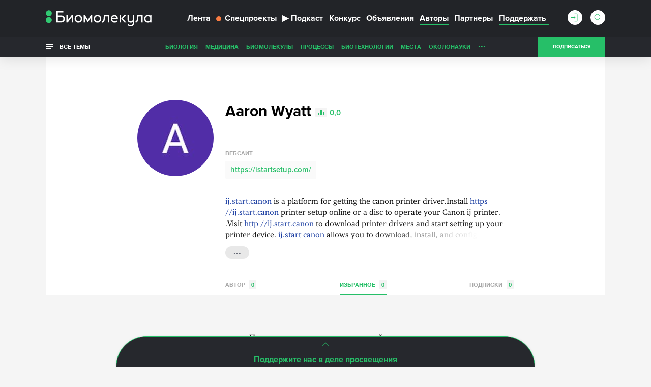

--- FILE ---
content_type: text/html; charset=utf-8
request_url: https://www.google.com/recaptcha/api2/anchor?ar=1&k=6LdNe3IqAAAAAAR2FvNhbKpAHYX6DFzObTGBHSNA&co=aHR0cHM6Ly9iaW9tb2xlY3VsYS5ydTo0NDM.&hl=en&v=PoyoqOPhxBO7pBk68S4YbpHZ&size=normal&anchor-ms=20000&execute-ms=30000&cb=hf69omkkg1z3
body_size: 49482
content:
<!DOCTYPE HTML><html dir="ltr" lang="en"><head><meta http-equiv="Content-Type" content="text/html; charset=UTF-8">
<meta http-equiv="X-UA-Compatible" content="IE=edge">
<title>reCAPTCHA</title>
<style type="text/css">
/* cyrillic-ext */
@font-face {
  font-family: 'Roboto';
  font-style: normal;
  font-weight: 400;
  font-stretch: 100%;
  src: url(//fonts.gstatic.com/s/roboto/v48/KFO7CnqEu92Fr1ME7kSn66aGLdTylUAMa3GUBHMdazTgWw.woff2) format('woff2');
  unicode-range: U+0460-052F, U+1C80-1C8A, U+20B4, U+2DE0-2DFF, U+A640-A69F, U+FE2E-FE2F;
}
/* cyrillic */
@font-face {
  font-family: 'Roboto';
  font-style: normal;
  font-weight: 400;
  font-stretch: 100%;
  src: url(//fonts.gstatic.com/s/roboto/v48/KFO7CnqEu92Fr1ME7kSn66aGLdTylUAMa3iUBHMdazTgWw.woff2) format('woff2');
  unicode-range: U+0301, U+0400-045F, U+0490-0491, U+04B0-04B1, U+2116;
}
/* greek-ext */
@font-face {
  font-family: 'Roboto';
  font-style: normal;
  font-weight: 400;
  font-stretch: 100%;
  src: url(//fonts.gstatic.com/s/roboto/v48/KFO7CnqEu92Fr1ME7kSn66aGLdTylUAMa3CUBHMdazTgWw.woff2) format('woff2');
  unicode-range: U+1F00-1FFF;
}
/* greek */
@font-face {
  font-family: 'Roboto';
  font-style: normal;
  font-weight: 400;
  font-stretch: 100%;
  src: url(//fonts.gstatic.com/s/roboto/v48/KFO7CnqEu92Fr1ME7kSn66aGLdTylUAMa3-UBHMdazTgWw.woff2) format('woff2');
  unicode-range: U+0370-0377, U+037A-037F, U+0384-038A, U+038C, U+038E-03A1, U+03A3-03FF;
}
/* math */
@font-face {
  font-family: 'Roboto';
  font-style: normal;
  font-weight: 400;
  font-stretch: 100%;
  src: url(//fonts.gstatic.com/s/roboto/v48/KFO7CnqEu92Fr1ME7kSn66aGLdTylUAMawCUBHMdazTgWw.woff2) format('woff2');
  unicode-range: U+0302-0303, U+0305, U+0307-0308, U+0310, U+0312, U+0315, U+031A, U+0326-0327, U+032C, U+032F-0330, U+0332-0333, U+0338, U+033A, U+0346, U+034D, U+0391-03A1, U+03A3-03A9, U+03B1-03C9, U+03D1, U+03D5-03D6, U+03F0-03F1, U+03F4-03F5, U+2016-2017, U+2034-2038, U+203C, U+2040, U+2043, U+2047, U+2050, U+2057, U+205F, U+2070-2071, U+2074-208E, U+2090-209C, U+20D0-20DC, U+20E1, U+20E5-20EF, U+2100-2112, U+2114-2115, U+2117-2121, U+2123-214F, U+2190, U+2192, U+2194-21AE, U+21B0-21E5, U+21F1-21F2, U+21F4-2211, U+2213-2214, U+2216-22FF, U+2308-230B, U+2310, U+2319, U+231C-2321, U+2336-237A, U+237C, U+2395, U+239B-23B7, U+23D0, U+23DC-23E1, U+2474-2475, U+25AF, U+25B3, U+25B7, U+25BD, U+25C1, U+25CA, U+25CC, U+25FB, U+266D-266F, U+27C0-27FF, U+2900-2AFF, U+2B0E-2B11, U+2B30-2B4C, U+2BFE, U+3030, U+FF5B, U+FF5D, U+1D400-1D7FF, U+1EE00-1EEFF;
}
/* symbols */
@font-face {
  font-family: 'Roboto';
  font-style: normal;
  font-weight: 400;
  font-stretch: 100%;
  src: url(//fonts.gstatic.com/s/roboto/v48/KFO7CnqEu92Fr1ME7kSn66aGLdTylUAMaxKUBHMdazTgWw.woff2) format('woff2');
  unicode-range: U+0001-000C, U+000E-001F, U+007F-009F, U+20DD-20E0, U+20E2-20E4, U+2150-218F, U+2190, U+2192, U+2194-2199, U+21AF, U+21E6-21F0, U+21F3, U+2218-2219, U+2299, U+22C4-22C6, U+2300-243F, U+2440-244A, U+2460-24FF, U+25A0-27BF, U+2800-28FF, U+2921-2922, U+2981, U+29BF, U+29EB, U+2B00-2BFF, U+4DC0-4DFF, U+FFF9-FFFB, U+10140-1018E, U+10190-1019C, U+101A0, U+101D0-101FD, U+102E0-102FB, U+10E60-10E7E, U+1D2C0-1D2D3, U+1D2E0-1D37F, U+1F000-1F0FF, U+1F100-1F1AD, U+1F1E6-1F1FF, U+1F30D-1F30F, U+1F315, U+1F31C, U+1F31E, U+1F320-1F32C, U+1F336, U+1F378, U+1F37D, U+1F382, U+1F393-1F39F, U+1F3A7-1F3A8, U+1F3AC-1F3AF, U+1F3C2, U+1F3C4-1F3C6, U+1F3CA-1F3CE, U+1F3D4-1F3E0, U+1F3ED, U+1F3F1-1F3F3, U+1F3F5-1F3F7, U+1F408, U+1F415, U+1F41F, U+1F426, U+1F43F, U+1F441-1F442, U+1F444, U+1F446-1F449, U+1F44C-1F44E, U+1F453, U+1F46A, U+1F47D, U+1F4A3, U+1F4B0, U+1F4B3, U+1F4B9, U+1F4BB, U+1F4BF, U+1F4C8-1F4CB, U+1F4D6, U+1F4DA, U+1F4DF, U+1F4E3-1F4E6, U+1F4EA-1F4ED, U+1F4F7, U+1F4F9-1F4FB, U+1F4FD-1F4FE, U+1F503, U+1F507-1F50B, U+1F50D, U+1F512-1F513, U+1F53E-1F54A, U+1F54F-1F5FA, U+1F610, U+1F650-1F67F, U+1F687, U+1F68D, U+1F691, U+1F694, U+1F698, U+1F6AD, U+1F6B2, U+1F6B9-1F6BA, U+1F6BC, U+1F6C6-1F6CF, U+1F6D3-1F6D7, U+1F6E0-1F6EA, U+1F6F0-1F6F3, U+1F6F7-1F6FC, U+1F700-1F7FF, U+1F800-1F80B, U+1F810-1F847, U+1F850-1F859, U+1F860-1F887, U+1F890-1F8AD, U+1F8B0-1F8BB, U+1F8C0-1F8C1, U+1F900-1F90B, U+1F93B, U+1F946, U+1F984, U+1F996, U+1F9E9, U+1FA00-1FA6F, U+1FA70-1FA7C, U+1FA80-1FA89, U+1FA8F-1FAC6, U+1FACE-1FADC, U+1FADF-1FAE9, U+1FAF0-1FAF8, U+1FB00-1FBFF;
}
/* vietnamese */
@font-face {
  font-family: 'Roboto';
  font-style: normal;
  font-weight: 400;
  font-stretch: 100%;
  src: url(//fonts.gstatic.com/s/roboto/v48/KFO7CnqEu92Fr1ME7kSn66aGLdTylUAMa3OUBHMdazTgWw.woff2) format('woff2');
  unicode-range: U+0102-0103, U+0110-0111, U+0128-0129, U+0168-0169, U+01A0-01A1, U+01AF-01B0, U+0300-0301, U+0303-0304, U+0308-0309, U+0323, U+0329, U+1EA0-1EF9, U+20AB;
}
/* latin-ext */
@font-face {
  font-family: 'Roboto';
  font-style: normal;
  font-weight: 400;
  font-stretch: 100%;
  src: url(//fonts.gstatic.com/s/roboto/v48/KFO7CnqEu92Fr1ME7kSn66aGLdTylUAMa3KUBHMdazTgWw.woff2) format('woff2');
  unicode-range: U+0100-02BA, U+02BD-02C5, U+02C7-02CC, U+02CE-02D7, U+02DD-02FF, U+0304, U+0308, U+0329, U+1D00-1DBF, U+1E00-1E9F, U+1EF2-1EFF, U+2020, U+20A0-20AB, U+20AD-20C0, U+2113, U+2C60-2C7F, U+A720-A7FF;
}
/* latin */
@font-face {
  font-family: 'Roboto';
  font-style: normal;
  font-weight: 400;
  font-stretch: 100%;
  src: url(//fonts.gstatic.com/s/roboto/v48/KFO7CnqEu92Fr1ME7kSn66aGLdTylUAMa3yUBHMdazQ.woff2) format('woff2');
  unicode-range: U+0000-00FF, U+0131, U+0152-0153, U+02BB-02BC, U+02C6, U+02DA, U+02DC, U+0304, U+0308, U+0329, U+2000-206F, U+20AC, U+2122, U+2191, U+2193, U+2212, U+2215, U+FEFF, U+FFFD;
}
/* cyrillic-ext */
@font-face {
  font-family: 'Roboto';
  font-style: normal;
  font-weight: 500;
  font-stretch: 100%;
  src: url(//fonts.gstatic.com/s/roboto/v48/KFO7CnqEu92Fr1ME7kSn66aGLdTylUAMa3GUBHMdazTgWw.woff2) format('woff2');
  unicode-range: U+0460-052F, U+1C80-1C8A, U+20B4, U+2DE0-2DFF, U+A640-A69F, U+FE2E-FE2F;
}
/* cyrillic */
@font-face {
  font-family: 'Roboto';
  font-style: normal;
  font-weight: 500;
  font-stretch: 100%;
  src: url(//fonts.gstatic.com/s/roboto/v48/KFO7CnqEu92Fr1ME7kSn66aGLdTylUAMa3iUBHMdazTgWw.woff2) format('woff2');
  unicode-range: U+0301, U+0400-045F, U+0490-0491, U+04B0-04B1, U+2116;
}
/* greek-ext */
@font-face {
  font-family: 'Roboto';
  font-style: normal;
  font-weight: 500;
  font-stretch: 100%;
  src: url(//fonts.gstatic.com/s/roboto/v48/KFO7CnqEu92Fr1ME7kSn66aGLdTylUAMa3CUBHMdazTgWw.woff2) format('woff2');
  unicode-range: U+1F00-1FFF;
}
/* greek */
@font-face {
  font-family: 'Roboto';
  font-style: normal;
  font-weight: 500;
  font-stretch: 100%;
  src: url(//fonts.gstatic.com/s/roboto/v48/KFO7CnqEu92Fr1ME7kSn66aGLdTylUAMa3-UBHMdazTgWw.woff2) format('woff2');
  unicode-range: U+0370-0377, U+037A-037F, U+0384-038A, U+038C, U+038E-03A1, U+03A3-03FF;
}
/* math */
@font-face {
  font-family: 'Roboto';
  font-style: normal;
  font-weight: 500;
  font-stretch: 100%;
  src: url(//fonts.gstatic.com/s/roboto/v48/KFO7CnqEu92Fr1ME7kSn66aGLdTylUAMawCUBHMdazTgWw.woff2) format('woff2');
  unicode-range: U+0302-0303, U+0305, U+0307-0308, U+0310, U+0312, U+0315, U+031A, U+0326-0327, U+032C, U+032F-0330, U+0332-0333, U+0338, U+033A, U+0346, U+034D, U+0391-03A1, U+03A3-03A9, U+03B1-03C9, U+03D1, U+03D5-03D6, U+03F0-03F1, U+03F4-03F5, U+2016-2017, U+2034-2038, U+203C, U+2040, U+2043, U+2047, U+2050, U+2057, U+205F, U+2070-2071, U+2074-208E, U+2090-209C, U+20D0-20DC, U+20E1, U+20E5-20EF, U+2100-2112, U+2114-2115, U+2117-2121, U+2123-214F, U+2190, U+2192, U+2194-21AE, U+21B0-21E5, U+21F1-21F2, U+21F4-2211, U+2213-2214, U+2216-22FF, U+2308-230B, U+2310, U+2319, U+231C-2321, U+2336-237A, U+237C, U+2395, U+239B-23B7, U+23D0, U+23DC-23E1, U+2474-2475, U+25AF, U+25B3, U+25B7, U+25BD, U+25C1, U+25CA, U+25CC, U+25FB, U+266D-266F, U+27C0-27FF, U+2900-2AFF, U+2B0E-2B11, U+2B30-2B4C, U+2BFE, U+3030, U+FF5B, U+FF5D, U+1D400-1D7FF, U+1EE00-1EEFF;
}
/* symbols */
@font-face {
  font-family: 'Roboto';
  font-style: normal;
  font-weight: 500;
  font-stretch: 100%;
  src: url(//fonts.gstatic.com/s/roboto/v48/KFO7CnqEu92Fr1ME7kSn66aGLdTylUAMaxKUBHMdazTgWw.woff2) format('woff2');
  unicode-range: U+0001-000C, U+000E-001F, U+007F-009F, U+20DD-20E0, U+20E2-20E4, U+2150-218F, U+2190, U+2192, U+2194-2199, U+21AF, U+21E6-21F0, U+21F3, U+2218-2219, U+2299, U+22C4-22C6, U+2300-243F, U+2440-244A, U+2460-24FF, U+25A0-27BF, U+2800-28FF, U+2921-2922, U+2981, U+29BF, U+29EB, U+2B00-2BFF, U+4DC0-4DFF, U+FFF9-FFFB, U+10140-1018E, U+10190-1019C, U+101A0, U+101D0-101FD, U+102E0-102FB, U+10E60-10E7E, U+1D2C0-1D2D3, U+1D2E0-1D37F, U+1F000-1F0FF, U+1F100-1F1AD, U+1F1E6-1F1FF, U+1F30D-1F30F, U+1F315, U+1F31C, U+1F31E, U+1F320-1F32C, U+1F336, U+1F378, U+1F37D, U+1F382, U+1F393-1F39F, U+1F3A7-1F3A8, U+1F3AC-1F3AF, U+1F3C2, U+1F3C4-1F3C6, U+1F3CA-1F3CE, U+1F3D4-1F3E0, U+1F3ED, U+1F3F1-1F3F3, U+1F3F5-1F3F7, U+1F408, U+1F415, U+1F41F, U+1F426, U+1F43F, U+1F441-1F442, U+1F444, U+1F446-1F449, U+1F44C-1F44E, U+1F453, U+1F46A, U+1F47D, U+1F4A3, U+1F4B0, U+1F4B3, U+1F4B9, U+1F4BB, U+1F4BF, U+1F4C8-1F4CB, U+1F4D6, U+1F4DA, U+1F4DF, U+1F4E3-1F4E6, U+1F4EA-1F4ED, U+1F4F7, U+1F4F9-1F4FB, U+1F4FD-1F4FE, U+1F503, U+1F507-1F50B, U+1F50D, U+1F512-1F513, U+1F53E-1F54A, U+1F54F-1F5FA, U+1F610, U+1F650-1F67F, U+1F687, U+1F68D, U+1F691, U+1F694, U+1F698, U+1F6AD, U+1F6B2, U+1F6B9-1F6BA, U+1F6BC, U+1F6C6-1F6CF, U+1F6D3-1F6D7, U+1F6E0-1F6EA, U+1F6F0-1F6F3, U+1F6F7-1F6FC, U+1F700-1F7FF, U+1F800-1F80B, U+1F810-1F847, U+1F850-1F859, U+1F860-1F887, U+1F890-1F8AD, U+1F8B0-1F8BB, U+1F8C0-1F8C1, U+1F900-1F90B, U+1F93B, U+1F946, U+1F984, U+1F996, U+1F9E9, U+1FA00-1FA6F, U+1FA70-1FA7C, U+1FA80-1FA89, U+1FA8F-1FAC6, U+1FACE-1FADC, U+1FADF-1FAE9, U+1FAF0-1FAF8, U+1FB00-1FBFF;
}
/* vietnamese */
@font-face {
  font-family: 'Roboto';
  font-style: normal;
  font-weight: 500;
  font-stretch: 100%;
  src: url(//fonts.gstatic.com/s/roboto/v48/KFO7CnqEu92Fr1ME7kSn66aGLdTylUAMa3OUBHMdazTgWw.woff2) format('woff2');
  unicode-range: U+0102-0103, U+0110-0111, U+0128-0129, U+0168-0169, U+01A0-01A1, U+01AF-01B0, U+0300-0301, U+0303-0304, U+0308-0309, U+0323, U+0329, U+1EA0-1EF9, U+20AB;
}
/* latin-ext */
@font-face {
  font-family: 'Roboto';
  font-style: normal;
  font-weight: 500;
  font-stretch: 100%;
  src: url(//fonts.gstatic.com/s/roboto/v48/KFO7CnqEu92Fr1ME7kSn66aGLdTylUAMa3KUBHMdazTgWw.woff2) format('woff2');
  unicode-range: U+0100-02BA, U+02BD-02C5, U+02C7-02CC, U+02CE-02D7, U+02DD-02FF, U+0304, U+0308, U+0329, U+1D00-1DBF, U+1E00-1E9F, U+1EF2-1EFF, U+2020, U+20A0-20AB, U+20AD-20C0, U+2113, U+2C60-2C7F, U+A720-A7FF;
}
/* latin */
@font-face {
  font-family: 'Roboto';
  font-style: normal;
  font-weight: 500;
  font-stretch: 100%;
  src: url(//fonts.gstatic.com/s/roboto/v48/KFO7CnqEu92Fr1ME7kSn66aGLdTylUAMa3yUBHMdazQ.woff2) format('woff2');
  unicode-range: U+0000-00FF, U+0131, U+0152-0153, U+02BB-02BC, U+02C6, U+02DA, U+02DC, U+0304, U+0308, U+0329, U+2000-206F, U+20AC, U+2122, U+2191, U+2193, U+2212, U+2215, U+FEFF, U+FFFD;
}
/* cyrillic-ext */
@font-face {
  font-family: 'Roboto';
  font-style: normal;
  font-weight: 900;
  font-stretch: 100%;
  src: url(//fonts.gstatic.com/s/roboto/v48/KFO7CnqEu92Fr1ME7kSn66aGLdTylUAMa3GUBHMdazTgWw.woff2) format('woff2');
  unicode-range: U+0460-052F, U+1C80-1C8A, U+20B4, U+2DE0-2DFF, U+A640-A69F, U+FE2E-FE2F;
}
/* cyrillic */
@font-face {
  font-family: 'Roboto';
  font-style: normal;
  font-weight: 900;
  font-stretch: 100%;
  src: url(//fonts.gstatic.com/s/roboto/v48/KFO7CnqEu92Fr1ME7kSn66aGLdTylUAMa3iUBHMdazTgWw.woff2) format('woff2');
  unicode-range: U+0301, U+0400-045F, U+0490-0491, U+04B0-04B1, U+2116;
}
/* greek-ext */
@font-face {
  font-family: 'Roboto';
  font-style: normal;
  font-weight: 900;
  font-stretch: 100%;
  src: url(//fonts.gstatic.com/s/roboto/v48/KFO7CnqEu92Fr1ME7kSn66aGLdTylUAMa3CUBHMdazTgWw.woff2) format('woff2');
  unicode-range: U+1F00-1FFF;
}
/* greek */
@font-face {
  font-family: 'Roboto';
  font-style: normal;
  font-weight: 900;
  font-stretch: 100%;
  src: url(//fonts.gstatic.com/s/roboto/v48/KFO7CnqEu92Fr1ME7kSn66aGLdTylUAMa3-UBHMdazTgWw.woff2) format('woff2');
  unicode-range: U+0370-0377, U+037A-037F, U+0384-038A, U+038C, U+038E-03A1, U+03A3-03FF;
}
/* math */
@font-face {
  font-family: 'Roboto';
  font-style: normal;
  font-weight: 900;
  font-stretch: 100%;
  src: url(//fonts.gstatic.com/s/roboto/v48/KFO7CnqEu92Fr1ME7kSn66aGLdTylUAMawCUBHMdazTgWw.woff2) format('woff2');
  unicode-range: U+0302-0303, U+0305, U+0307-0308, U+0310, U+0312, U+0315, U+031A, U+0326-0327, U+032C, U+032F-0330, U+0332-0333, U+0338, U+033A, U+0346, U+034D, U+0391-03A1, U+03A3-03A9, U+03B1-03C9, U+03D1, U+03D5-03D6, U+03F0-03F1, U+03F4-03F5, U+2016-2017, U+2034-2038, U+203C, U+2040, U+2043, U+2047, U+2050, U+2057, U+205F, U+2070-2071, U+2074-208E, U+2090-209C, U+20D0-20DC, U+20E1, U+20E5-20EF, U+2100-2112, U+2114-2115, U+2117-2121, U+2123-214F, U+2190, U+2192, U+2194-21AE, U+21B0-21E5, U+21F1-21F2, U+21F4-2211, U+2213-2214, U+2216-22FF, U+2308-230B, U+2310, U+2319, U+231C-2321, U+2336-237A, U+237C, U+2395, U+239B-23B7, U+23D0, U+23DC-23E1, U+2474-2475, U+25AF, U+25B3, U+25B7, U+25BD, U+25C1, U+25CA, U+25CC, U+25FB, U+266D-266F, U+27C0-27FF, U+2900-2AFF, U+2B0E-2B11, U+2B30-2B4C, U+2BFE, U+3030, U+FF5B, U+FF5D, U+1D400-1D7FF, U+1EE00-1EEFF;
}
/* symbols */
@font-face {
  font-family: 'Roboto';
  font-style: normal;
  font-weight: 900;
  font-stretch: 100%;
  src: url(//fonts.gstatic.com/s/roboto/v48/KFO7CnqEu92Fr1ME7kSn66aGLdTylUAMaxKUBHMdazTgWw.woff2) format('woff2');
  unicode-range: U+0001-000C, U+000E-001F, U+007F-009F, U+20DD-20E0, U+20E2-20E4, U+2150-218F, U+2190, U+2192, U+2194-2199, U+21AF, U+21E6-21F0, U+21F3, U+2218-2219, U+2299, U+22C4-22C6, U+2300-243F, U+2440-244A, U+2460-24FF, U+25A0-27BF, U+2800-28FF, U+2921-2922, U+2981, U+29BF, U+29EB, U+2B00-2BFF, U+4DC0-4DFF, U+FFF9-FFFB, U+10140-1018E, U+10190-1019C, U+101A0, U+101D0-101FD, U+102E0-102FB, U+10E60-10E7E, U+1D2C0-1D2D3, U+1D2E0-1D37F, U+1F000-1F0FF, U+1F100-1F1AD, U+1F1E6-1F1FF, U+1F30D-1F30F, U+1F315, U+1F31C, U+1F31E, U+1F320-1F32C, U+1F336, U+1F378, U+1F37D, U+1F382, U+1F393-1F39F, U+1F3A7-1F3A8, U+1F3AC-1F3AF, U+1F3C2, U+1F3C4-1F3C6, U+1F3CA-1F3CE, U+1F3D4-1F3E0, U+1F3ED, U+1F3F1-1F3F3, U+1F3F5-1F3F7, U+1F408, U+1F415, U+1F41F, U+1F426, U+1F43F, U+1F441-1F442, U+1F444, U+1F446-1F449, U+1F44C-1F44E, U+1F453, U+1F46A, U+1F47D, U+1F4A3, U+1F4B0, U+1F4B3, U+1F4B9, U+1F4BB, U+1F4BF, U+1F4C8-1F4CB, U+1F4D6, U+1F4DA, U+1F4DF, U+1F4E3-1F4E6, U+1F4EA-1F4ED, U+1F4F7, U+1F4F9-1F4FB, U+1F4FD-1F4FE, U+1F503, U+1F507-1F50B, U+1F50D, U+1F512-1F513, U+1F53E-1F54A, U+1F54F-1F5FA, U+1F610, U+1F650-1F67F, U+1F687, U+1F68D, U+1F691, U+1F694, U+1F698, U+1F6AD, U+1F6B2, U+1F6B9-1F6BA, U+1F6BC, U+1F6C6-1F6CF, U+1F6D3-1F6D7, U+1F6E0-1F6EA, U+1F6F0-1F6F3, U+1F6F7-1F6FC, U+1F700-1F7FF, U+1F800-1F80B, U+1F810-1F847, U+1F850-1F859, U+1F860-1F887, U+1F890-1F8AD, U+1F8B0-1F8BB, U+1F8C0-1F8C1, U+1F900-1F90B, U+1F93B, U+1F946, U+1F984, U+1F996, U+1F9E9, U+1FA00-1FA6F, U+1FA70-1FA7C, U+1FA80-1FA89, U+1FA8F-1FAC6, U+1FACE-1FADC, U+1FADF-1FAE9, U+1FAF0-1FAF8, U+1FB00-1FBFF;
}
/* vietnamese */
@font-face {
  font-family: 'Roboto';
  font-style: normal;
  font-weight: 900;
  font-stretch: 100%;
  src: url(//fonts.gstatic.com/s/roboto/v48/KFO7CnqEu92Fr1ME7kSn66aGLdTylUAMa3OUBHMdazTgWw.woff2) format('woff2');
  unicode-range: U+0102-0103, U+0110-0111, U+0128-0129, U+0168-0169, U+01A0-01A1, U+01AF-01B0, U+0300-0301, U+0303-0304, U+0308-0309, U+0323, U+0329, U+1EA0-1EF9, U+20AB;
}
/* latin-ext */
@font-face {
  font-family: 'Roboto';
  font-style: normal;
  font-weight: 900;
  font-stretch: 100%;
  src: url(//fonts.gstatic.com/s/roboto/v48/KFO7CnqEu92Fr1ME7kSn66aGLdTylUAMa3KUBHMdazTgWw.woff2) format('woff2');
  unicode-range: U+0100-02BA, U+02BD-02C5, U+02C7-02CC, U+02CE-02D7, U+02DD-02FF, U+0304, U+0308, U+0329, U+1D00-1DBF, U+1E00-1E9F, U+1EF2-1EFF, U+2020, U+20A0-20AB, U+20AD-20C0, U+2113, U+2C60-2C7F, U+A720-A7FF;
}
/* latin */
@font-face {
  font-family: 'Roboto';
  font-style: normal;
  font-weight: 900;
  font-stretch: 100%;
  src: url(//fonts.gstatic.com/s/roboto/v48/KFO7CnqEu92Fr1ME7kSn66aGLdTylUAMa3yUBHMdazQ.woff2) format('woff2');
  unicode-range: U+0000-00FF, U+0131, U+0152-0153, U+02BB-02BC, U+02C6, U+02DA, U+02DC, U+0304, U+0308, U+0329, U+2000-206F, U+20AC, U+2122, U+2191, U+2193, U+2212, U+2215, U+FEFF, U+FFFD;
}

</style>
<link rel="stylesheet" type="text/css" href="https://www.gstatic.com/recaptcha/releases/PoyoqOPhxBO7pBk68S4YbpHZ/styles__ltr.css">
<script nonce="lSlh3YA727hCl2DoA53RsA" type="text/javascript">window['__recaptcha_api'] = 'https://www.google.com/recaptcha/api2/';</script>
<script type="text/javascript" src="https://www.gstatic.com/recaptcha/releases/PoyoqOPhxBO7pBk68S4YbpHZ/recaptcha__en.js" nonce="lSlh3YA727hCl2DoA53RsA">
      
    </script></head>
<body><div id="rc-anchor-alert" class="rc-anchor-alert"></div>
<input type="hidden" id="recaptcha-token" value="[base64]">
<script type="text/javascript" nonce="lSlh3YA727hCl2DoA53RsA">
      recaptcha.anchor.Main.init("[\x22ainput\x22,[\x22bgdata\x22,\x22\x22,\[base64]/[base64]/[base64]/[base64]/[base64]/[base64]/KGcoTywyNTMsTy5PKSxVRyhPLEMpKTpnKE8sMjUzLEMpLE8pKSxsKSksTykpfSxieT1mdW5jdGlvbihDLE8sdSxsKXtmb3IobD0odT1SKEMpLDApO08+MDtPLS0pbD1sPDw4fFooQyk7ZyhDLHUsbCl9LFVHPWZ1bmN0aW9uKEMsTyl7Qy5pLmxlbmd0aD4xMDQ/[base64]/[base64]/[base64]/[base64]/[base64]/[base64]/[base64]\\u003d\x22,\[base64]\\u003d\\u003d\x22,\x22TcOww7XCicO7FsOdwrnCl182G8OfN1TChH0iw6bDqyLCpXk9d8O2w4UCw4DCsFNtDw/DlsKmw6wbEMKSw4fDr8OdWMOewqoYcTHCmVbDiSVGw5TComJKQcKNIkTDqQ9Nw5BlesKMF8K0OcKrWFoMwr0mwpN/[base64]/CqsK3G8KMwp3DlsO1w4YYw6TDlsO2wqpvDCoxwpDDtsOnTVHDj8O8TcOewq80UMOWaVNZbBzDm8K7XcKOwqfCkMO2YG/CgSzDhWnCpzFYX8OANMOrwozDj8OFwr9ewqpOTHhuB8OEwo0RGMObSwPCv8KEbkLDqDcHVFhONVzCmsKewpQvLRzCicKCdUTDjg/ClsKOw4N1EsOrwq7Ck8KFVMONFWrDo8KMwpM5wpPCicKdw6nDkELCkmwpw5kFwowtw5XCi8KswpfDocOJd8KPLsO8w4R0wqTDvsKMwr9Ow6zCmDVeMsK/BcOaZWzCncKmH3bCvsO0w4cSw4Jnw4M7J8OTZMK2w7MKw5vCsHHDisKnwqzCiMO1GwYgw5IAV8KrasKfYMKUdMOqVR3CtxMhwpnDjMOJwr/CjlZodsKDTUg+YsOVw65YwpxmO2bDlRRTw4Ffw5PCmsKcw7cWA8ODwrHCl8O/CUvCocKvw7E4w5xew70OIMKkw5Ztw4N/MwPDux7CksKVw6Utw40Cw53Cj8KuD8KbXyDDuMOCFsOLGXrCmsKtJBDDtmdefRPDmyvDu1kze8OFGcKCwqPDssK0X8Kkwro7w5UAUmEawpshw5DCtcO7YsKLw5gSwrY9DcKnwqXCjcOlwp0SHcKuw6Rmwp3Cm3jCtsO5w7DCscK/[base64]/DjcOAw6PCkMOqW8O4AsKgX8OcasOSwrpkQcO1Xho9wpzDoVzDt8KRaMO7w5I6U8OTecOLw4pHw70ewo3Cq8KEWiXDjhDCvRgkwo7CknnCnsOxV8O2wqsJKMK6OTZLw7s+WMKfLxAWf3dzwqnDrsKuw4LDpVIHdcK5wphrEUTDjy4RC8OjLsKgwp9swpBuw4obwp/DmcKbLsOHD8KBwrLDjm/[base64]/Cm8OBMsKZI8OXw4TDqj8ow6rDoMKlOsKIdEzDnGhQw6zDuMKhwrLDtMKuw74/UsO1w4RENcK/DH4hwq/Ds3QlZ1YsFgjDmmzDnjRvchvChsO+w59CKsKsASR1wpc0T8Ogwq9gw7bChysQVsO5woFaTcK6wrhZTmJjwpoLwoEaw6rCi8Klw4rCinZ/w5cYw7zDhQMWE8OVwoBRBsKQOG7CmjrDtgA8ecKYX1LCvRE7FcKcecOew4PCpkfDllclw6I6wp8VwrBawpvDosK2w5HCn8KhPynDmSF1Rn5sVEALwp0cwp8VwrxGwoskBQDCoEDCnsKwwqckw6JmwpbCpEQfw7jCtCDDh8K0w4PCvlHDhy/[base64]/wrfChF8Nb8KYw5jCmjYoDArDpCx5M8KiRsO/[base64]/Ds8KlH8OMSUzDvsOmcx7DoGLDjsOGw6FxLcKiw5zDun7DhsKYTSliDMKYR8OuwrXDq8KJwpA6wp/[base64]/GnMCwpJ6wp0CwrvClAQ2S8K/w69Xwr/[base64]/DusKHXsKGw5VmLQBswoF+CcO+BcK9eMOpw70cwodsPsOKwptmeMKiwoQiw4xNGMO0Q8OaGsKzFUx/w6PDt2XDpcKYwq7DtMKMTcO1fWkNG243cgRowq0bGELDgcOpwo48IR4kw4csIBjChsOUw5nCt0XDhsOuOMOcIsKGwq4Ye8OibAsqb00fXgjDjyrCgsOzWcO8w6fDq8KGZwHCucKocAjDtcKaBi8/CsKAY8O8wrvDhizDhsK4w4bDusOlw4rDqndeCQwhwpIZcTPDl8OBw742w4gHw7cawqnDtMO7KzgTw6Nyw6zCi33DhMObOMOIAsOlwpPDuMKKdEU8wocSAF58A8KVw7HCvhLDicK4woYMdcKLJTM4w4zDuHDDqB/[base64]/DhVAuwpHDuRNdw7nDlV9YbXdQRcKyw7M9JMKNK8ODNMOZH8OcWXUnwqZPJjnDjcOvwoLDtUDCjg8Ww7AbbsOJBsK7w7fCqkcdAMOLw7rCnWJkwpvCicOAwoBCw7PCk8KRFj/CucOLZ1l5w5TCqsK3w5MjwrsUw5TDhSYgw57DvGchw4rChcOnA8KHwp4TUMK1wp19w6Zsw4HCj8KmwpRfGMO+wrjClcKhw50vwozCs8Onwp/DpFXCnWAVSjDCmF9AAW1UA8OcIsOKw4gHw4BMw7rDvkgMwrwLw43Dn0zCr8OPwrDDq8OLBMO1w4RZwqQmExhiW8OdwpUGw4bDjcKLwqzDjFTDj8O4NhAcUcOfCiVdViQmVAPDkhQQw53CuUUPDsKgMMOSw5/CsXvCpnASw5YyC8ODFixWwpZGAVTDvsK6w4plwrYdZEbDnysONcKrw4xhDsOzNFHClMKMw5jDqijDt8OMwpdqw5VFcsOFMsK+w6TDu8OuZDHCpMO4wpfCh8OqGD3CpVjDk3ZGwrIRwrDChsOwRWDDuBbCm8OPByXDm8OTwqd/[base64]/DsRHCvcKiwqFRwpDCuQHCqcOMBx8fekTDhMOoDjQRw7HDqi3CnsOYw6dWGHQbwoMYAMKJQsOXw40GwoA6BcO7w4LCvcOIPMKvwr5yEnnDnl14MsK4Vx/ChH4Fw5rCpkYJw6dzGcKLIGjCljvDtsOrQXLCpnI9w4RYecKbEcK/Uk8hCHzCsXLDmsK5cn/ComXDh2JXBcKqw4g4w4nCm8K4dgBdO20XI8OAw5HDm8OJwprDmmljw6RcNXLCiMOEBH/DnsO3wq4UL8OiwpzCljYYccKTC23DqCDCscKIdBMRwqtOYjbDlhoaw5jCtizCg2hjw7JJw4vDr381KcOqA8K2wogiw5gmwoguwrXDlsKNwrTCuBzDmMO/ahLDscOCOcKcRGnCsj0BwokKCsKgw7zCpsOGwqptwrVYwog3cj7DsVbChQkMw5TDtcOBc8OCfFozwqMZwr3CrMOowqHChcK/w7nCuMKxwppyw7s8GSNzwr0tSsOOw4jDqBZ0MBYXTMOEwq/Dj8KHMkPCq37DqRZmFcKPw7TDocKnwp/CuR9swobCqMOySMO3wrUBAQLCmMOqSj4fw67DghjCoiRHwq04AUpuF2/[base64]/DrcO9woXDgcOyNMKmZcOEwpbCg8Kaw4XDn8KMMMO9wrUIwpo4WMKNwqnCpcOYw4DCrMKxw6LCmVRPw4nChiR9U3HDtx/Cvl5Ww7nCtcOIHMOJwqfDk8OMw7EfUmDCtTHCh8OqwqPCrTs9wr49fsKyw5vDuMO7wpzClcKvMMKGH8KWw7XDpMORw6LCtC7CgEYBw7HCmDbCjVQYw6TCvhR8wo/Dvl0uwrTDu3vCokjDs8KSHsO8EMOgc8Krw4wfwqLDp27CjMOyw6FQw6o+GxgjwrtxLW9/w44rwo1uw5ALw4fCusOXacKFwoPDuMK6ccOgH3EvH8KpKwnDlU/DqSXDnMKAAsOrT8OhwpcQw7HCrU/CvMKvwrTDncOhOFtuwrQmw7/[base64]/Dj8KXFMOIwqZhccKbHx7CpE7Ci8Kzw7nCqndCeMKpwoMLES4YV0vCp8OpRUDDsMKrwrt0w4Awc3LDvUIYwqPCqsKXw6vCscO4w6xGW3A7LUd4VBnCp8OVU2lWw6nCtQ7CqWAKwo0/wpkYw5nDpcO8wooOw7LDncKXw6rDvAzDqwHDqztfwpA9JUPCucKTw4DDqMK5w67CvcOTS8KTcMOYwpHCn0XCpcK2wptoworCjnkXw7PDkMKgWRYqwr7DoArDjBzCv8OTwqzCoWw/w6VWw7zCr8OsIcOQR8OtZzpnPzs/XMKGwpICw54HZmgaYsONIVVVIlvDhQF8S8OGEg8GJMKxKVPCsVLChEYXw6NNw7LCtcODw5lGw67DrRwYCgxgwrfCm8ORw7PCqmXDpSHDjsOAwoZAwqDCuAhXwoDCjCDDq8K4w7LDpUZGwrg6w71lw4jDpljCpSzCiHPDksKlE0nDgcK/[base64]/[base64]/CnMKRwq3CgA4ww7QNw5YGQmBMwpzDjMKdAmNoesOQwoZZeMO4wpXCtHPChMKCE8OXb8K/[base64]/ClcO0wr/DvMKjKcKILjwYYG9XYsOrw4dcw7Yjwo4qwpzClxcIWXEIQsKuB8O3dFHCjcOXfnxYwpXCvMKNwo7DgnfDvUPCgsOuwpnCmMK5w5BhwrXCjsKNw5/[base64]/XCnDisKXw41xC1zCp8O/HXbDuSfDq3DCvksOd2/CqgnDgWJuJEh8cMOkdsOZw6JSInfCgyZABcKeKj1Gwos9w7TDuMKMccKnwr7CjsKhw7s4w4hrOcKQB1nDqsOIC8KkwofDh0zCgcKmwrUkDMKsSRLCv8KyAmptTsOOw5rCu1/DpsOGAh0HwqPDnzXCkMOswr7CuMOGZwbClMKdwoDCkyjCskQYwrnDgsKDwqFhwo4EwpLDvcKrwqTDjnHDosK/wr/Dn0pXwr5Kw78Lw6PCqcKKH8KRwowIecOoDMOpUizDn8KUwoQLw5HCsxHCvjoydBrCsxsrwp7CkzFgdXHCly3CusONZcKowp8MeTnDmcKoFFEew7fDpcOWw6LCocKcXMKywp9kEHvCs8OfQFgnw5LCqnvCkMKxw5DDjmXDg2PCpsKHcmFUNMKZw4AIKGDDg8Kow60RJE/DrcKrUsKhXTAiDMOsUGcIScK6Y8KiZFs2NsONw5LDqsOEScK9VQtYwqXCgjhWw5HCjTXDtcKmw7IODGXCjMKlYsKRNMOPN8KiQTISw5gcw4jDqC/DnsO0TXDDrsOww5PDq8K4EcO9F14zScKBw6DDlBUOGU4Mw5rDm8OkJ8KVbFt4WcOtwo7DnsKGw79Bw47DgcK9AgHDvX5XUywbesOiw7RRwp/DvXzDiMK+EcODXMOWQkpdwodHUQg2QVlzwrktw4TDvMKLCcKnwrTDpW/Cj8OSKsOdw4l7w5Uew4IOT0BsTB/DuhFCesKpwpd0RSjCjsOPI0AWw5liEsODOMOpNCsOw5BiH8OYwozDhcK+fw3CnMOjVHE/w68HUzhtecKGwrHCtGRbLcO0w5zCssKcw7TCpwjDlsOAw5PDs8KOZMOKw5/CrcOeHsKAw6jDn8O1w7JBYsORwrVKw5zCkjMbwrsKw6hPwpU/[base64]/Cr8OawqtlX8O4DcObfMOVWcKSw5Yww54YUsOew6pYw5zDtnQwM8OLbcOmF8KzLRPCt8K6Bh7CqsO0wovCr1TChGARRcOGwrjCsA4/dClfwqjDqMOSwq0Aw6klwrTCghgZw5TDkcOUwqQKXlnDscKxPWFYP13Dv8K0w6UTw6t3OcKsf3vCgFAeacK8wrjDsxFiImEvw6/CsjEmwpAwwqTCoXXCnnlaOMKmeljCmMKDwpsaTALCoRLCgT5Awr/[base64]/DuSgowpfDujXDlEBlw6XDs1rDmljCj8KDw6QJJcO+MMKgw5PDlsKLb0Agw5jDl8OQFRUwWMOYcx/DjDMOw73DhVBeJcOtwpNXDhrDqGItw7HDmcOFw5MvwrdXwrLDk8OvwrlGK3PCsABGwrV1w7jChMOvdMKdw7nDlsKtEQFyw4wgLMKjAxLDkGtuL2XCu8K5dnLDscKiw57DqzJdw6HCssOBwqMBw7LCmsONwofCk8KCNMKHIkpdasOawqURdU/CvcOjwo/ClE/[base64]/SMKOw49vw5BIdcO6elIGw6HCtTvDl8KBw6wQUmQLdlbCtGLCvCsQwrLDoTjCisOIZErChsKScj3CpMKoNHATw47Dg8OTwpzDgcO7EVMLU8KMw4ZQaER9wqU4FcKUe8K1wrh1eMKmHx4nBMO6NMKOw53CvMO2w6sVQsONDSzCiMO7BRjCgcK/[base64]/Dl8OXCsO1W8Osw4wEw78Swp/CikZvDMOmwqsBesO1w7LCuMKDO8OBUUvCrsKPDyLCn8OkBsOyw6rDiUrCssKVw4bDrmbCggDCjXnDghsNwpwpw7Y7RcO/wpc/[base64]/Ck8OlwqI8wocAwpHDjUDDhhrCm8O9BsK4wqZOSCBaQcO0a8K+Zg95XkIFScKXG8K8SsObw4AFADstw5rCmsK+csKLGcK9wpHDrcKlw4jClhTDtG4bXMOCcsKZLcOhCsORJcK/w78/w6EKwq/[base64]/McOUecKUesOxEMOLZRjCi8OZEsOyw5k1LhIpw4vCqUTDoAPDksOOGx7DtmEswqkGHcKfwqsYw75tWMKvKsOFCwUZKi8Rw4Ixw6TDpx3Djlsow6vCg8OSXAE2dsOuwrrCiEATw40CdsOzw53CncORwq7CvF/CkVMVeGEmXcKPRsKSVsOPa8Kmwrxkwrl1w58UfcOtw6Z9AcKZXUNSDMO/wrE9w7bCmlA7aQsVw5ZHwrfDtwQQwpTDrsOqEi4dXcKTH0nCszPCrMKPUMOJI1fDj1nChMKWVcKswqBUwqfDvsKJL2zCkMOzUUVCwqJ8HQnDs1PChwPDklvCmUVAw4MBwoB/w6Ziw4Aww7PCr8Oce8KicMKmw53CncOrwqhefcOWMlnCi8KOw7rCncKNwq0+EETCpnjCm8OPNR8Bw63CgsKmARvCjnTDhTRXw6jDtcOpNlJFFnIjwqJ+w7/ClAtEw594XcOkwrEVw5M5w7LCsVVsw6VFwqbDgFVpQ8K7K8O5IGPCj0R6TsOHwps9woTDgBVWwodIwpZpQ8K7w6FIwozCucKnwqU5Z2DCuUzCj8OfSUnCqMO5Fg7CosKFwokSIkMiPiQRw7QVfMK7HWUANVEYJMO/AMKZw49ORAnDgUYYw6JnwrR9w7XCqk3CgcO5G3kPBcKmN3tON2LDulBzB8K5w4cXS8KZQ0jCgzECIiHDoMOjw6rDosKzw5/[base64]/wp4kw5ZVw4NoO8OhcRfCj2tvE8KMw6sUViJ/woEHH8KTw5JQw6zCu8OWwqteC8OYwq8dN8OdwqDDq8Khw4XCqC9LwqjCqDA3PcKsAsKUasO1w6Z5wrQHw6dxWVrCpMKIPHDCj8KxF11Dw57DrTIKWyTCrcO6w58uw6QEKhNeVcOIwo/DrmTChMOsYMKKVcODI8KkQDTCvcKzw5fDnQl8w5zDrcK3w4fDr2lEw63Cu8O6w6MTw65pwqfCoEEgGhvDi8OhaMKJw4kCwoDCnRTCoH9Dw6N0w7PDsWLCnClJUcO1E23DksOKIxLCvyg/IsKZwrXDqsKiQcKKMXAxw6B5f8KBw77Cu8OzwqXCucKNdSYRwozCtCdMA8K9w47CuDdoSyTDvsKRwow+wpTDhUZIAcKuwqDChTrDtUFgwpnDgcKww5LChMK2w4BGTsKkc2A8e8O9Z2p/[base64]/CqADCnk85wrXDjcKxDMKiccKlw7FxwrrDg8OdwqEnw5nCg8KQw7vCuRrDnFdyYsOWwoE2CC/Ck8Kdw6fCusOzwrDCpW/CqcOCw7LCoSHDncKaw5fCuMKzw6t4NhVpJsKYwrc/wrgnKMOoJiUFSsKqBFvDlsKyN8OQw5vCnCbDuSp7RGNcwqbDkQ1fWkjDtcKDMT/Di8Ojw7xcAFnChBHDksO+w544w6PDqMOUfh/[base64]/[base64]/w608wpduw40CwqDDlwFZccOyw53CqyB6wojCu2XDjsKjJcK0w4jDrsKuwqrDnsOew4rDuQ7CtEV6w6zCkUp2D8K7w54mwo7CkA/Cu8Kqe8KrwqrDjsOwJcKvwpV1HA/DgMOQMxdDM317Fw5WFELDtcONXigiw41Fw64SNkM4wqrCo8OiEGgsbMKSJEdDejQ6fMOsWsOrCMKLN8K0wpUcw5Zlw6wTwqkTw7BQbjxqGj1SwrgRYD7DssKTw41AwpnConzDkx/DmcKCw4nCozfCtMOGQMKcw6wHwrTCny0EUFY5J8KyaV1cFsKCI8KeZxrCpiXDgMK3IyZNwpI1w7RfwqDCm8KWVWI1VsKMw6vCvgLDuyXCp8KOwp/CmkJ0VyoJwqx7worCpnbDgF/Cp1BKwqLCvE3Dm1fDgyfDu8OlwokLw6RFK0LCm8KpwoE/w5J8I8K1w5PCusO3wqbCinUHwqPCtsO9EMOiwozCjMOpw65Mwo3Cn8KQwrZBwqDCscOgwqV6w4fCt3AjwqnCpMKMw6Zdw6IOw6g8HcK0fRTDii3Dj8KtwoZEwoXDj8ObC1rCssKww6rClGNcaMKhw5RZw63DtsKfecKuERLClTHCpA/DkHwAOsKLfSjCl8Kswoowwo8WcsKbworCjh/DicOLGW7CsH4NKMK4QsKeOGrCjhHCq2XDsFloI8KUwrDDtWJ/EnpKWx58Al1pw4kjUyfDtWnDn8Ktw5nCm2Q5TVLDvBgiO1jCm8O4w64oScKPcmUkwrpHXF1Tw6bDisOtw4zCpD8Kwq4wchgDwqM8wprDmydYw54UM8O4wpzDp8OVw4Z9wqpBIsO8w7DCpsKdEMOXwrvDl3LDrA/CmMOkwrHDhRwxMwZNwo/DliPCscKKEjnCvShRw53DoAbCvQxIw4tZwr3Dj8O9wpZNwrrCrQ/CosOowqM4DjgwwrRwI8KQw7HCpWbDpVLCizTCt8Ojw7VZwrDDgsO9wpvCsyJJP8Ozw57DvMK3wr9HJlrDq8Kywp0tX8O/[base64]/wq/[base64]/[base64]/RMOsw4DCtMOSw6PDgmLDscKzISTDt3DDmGDDnmFRK8Khw4fCoDPCv2ApWlHDqTRtwpTDhMKILwUbw6t2w4w+wp7Dh8KKw69Ywp1xw7HDosKcfsOqZcKRF8KKwpbCm8K3wpMMU8Ofd0BJwprCm8KQdQZmQ1I4fEJ/wqfCjGkDQx4YUj/CgizCgyXCjVspwrLDrRUGw6LCnwXCvsKdw6MQXFI1JsO6elzDk8KOwqALSDTCumgew4rDqcKZe8OwYgjDmg8RwqcHwqoiCsOBLcORw7jDjcOaw4Z0RBAHa3jDnEDCvTbDq8O/w7kaTsKlwqbDvnYqYHDDv0TCmsK5w7/DvSkTw4DCsMOhE8OyBUQgw5nCrmIMwp01E8OLwqLCrm/CjcOBwoZnMMKDw4/ChCrCmzXDisK8dy4jwrcJMnVsH8KZwpsGNgzCusOwwqIWw4/DvcKsGBwpw6o8wp7DpcKZLTxkTcOUDWl8w7s0wqDDuQ4HQcK0w4guD1dOPkdKGUUyw7FiP8O5bcKpHjPCicKLRW7DrQHChsORYMKNGW0WO8Opw7BHc8O4SgLDnMO+O8K5w5lMwp87BV/DnsOsVMKbEG7DpMKqw79zw55XwpPCi8Oiw6t7TlsVG8KCw4EiGMObwrIWwoJWwrRNAsKnQWPCh8OeJcK/bMO9OUDCuMONwoDCtcOZTk8fw5PDsyNyCQDChlzDnyQcw43DjCnCljhwf2PCs3pkwofDkMOSw7bDgBcFw7XDn8ONw5jCkQMfPMKuwqdowr5tK8OhOgfCq8OWZsKWIGfCv8KrwrIJwok1A8KGwpzCiB8Mw4jDocOUKC/CqBthw4pMw6XDnsOIw5g2wqTCl14Kw6Ahw4cSMi/Co8OLMMOBGsOYNMKDWsKWLnx/blxTTW7DusOlw77CqXFywpt/wqPDlMO0XsKbwo/CgwUawqV+b3HDoR3DmyAXw4k4aRzDozNQwpl/[base64]/Cs2ZdLsKvdmJJwo/[base64]/A8KAMcOOwopJDsOow6PCtADCiQzClRbCqR8Dwrk1MUVuw63DscKqSx/DoMOMw5XCv2tTwqYnw5XDnznCosKKE8KywqLDhMOcwoTCn2PDhMOmwpVwXXLDgsKbwoHDtAFRw55jdhrCgAVfbMKKw6bCnkVQw4ZUJE/DlcKIX0VeR1QIwo7CusOCfWLDrjM5wpEPw7vDl8OlZ8KVasK0w6dTw5NiHMKVwpPCl8KGZwzCrFPDizkKwrDChzJ6C8K7VABpJwhswpvCp8OvDTpXfD/CtcKvwpJ9w7vCgsOvUcOOXsKNw5rCul1cKXrCsBUMwq0Zw6TDvMOQABwiwrrCsXNPw5/DssK8M8OvLsKdSgYuw7bDiXDDjnzCrGUte8Ovw5d+QQMtw4dcQCDCgw00dsOSw7HCnwA0w5bChiDDmMO0wr7DqWrCoMK1JsOWw5DCsTHCkcOfwpLCkx/CjANew40MwoUeY13Ck8O7wr7DocOHccKBQiPCnsKLQhASw7I4bA3CiR/Cr189EsOEWQDDn23CvcKJwpvDhsK2dGQfwpjDtMK+wqA3w6A/[base64]/CpsO1cMKxw6vDrMOsw4nCjEdpwpXDqmtMBgTDrirDnHrCm8KCeRvChsKPJAwfw7nDj8KVwphyDMKrw7Iow58/wqIuDzxHRcKXwptdwqjChVvDgsK0DRHCnzfDj8K7wqVLRW5SMkDCm8OTBcKnT8KbecOlwoc3wpXDrcOkLMO/[base64]/eylaOsOFCS5mwp5mK8KKw5fCtcKbw40XwrLCnW12wqVawrB/VjkJE8OzDmfDgyLCj8OHw4YJw5Bsw5UBRXpgRcKgIwPCoMKDQsOfHG5RazTDlkV4wrzDslJfGsKlw5VkwrJvwpgowqtmalomIcOZT8OBw6BEwqY5w5bDj8K6HsK/wqJsDBwgZsKAwpN9Jyh8bUMJw5bDscKONMKUZsKaFjLCqn/CvcO6LsOXLktbwqjDhcK0eMOWwqIfC8OCC17CvsOvw43Cq1jDpgZDw6vDlMO1w611PFh4McONOkzCnkLCkXVCw47Di8Olw7rCoDXDvRB3HjdxGcK3woUrEcOBw4AOw4FKHcK+w4zDg8Oxw5Vow4nClyYSAwXCmsK7w4p9asO8w6LDgsORwq/CnioUw5FEACV4RDAVwp1Ww5M4wolBAsKETMO/w4DDkhtcN8OiwpjDncO5HAJyw5vClQ3Dp3XDhULDpMK/X1VwK8O6F8Olw4JuwqHCni3CksK7w4TCmsO8wo4seXEZaMKNCH7Co8OHEns+wr8cw7LDo8OFw7rDpMO8wo/CsWpLw5XCncOnwrdqwr/Dhx9PwrPDoMO2w4FSwpYbFMKZBsO7w4rDiV1YSC9mwrLDpcK6wp/Drw3DiU3DpQTCj2DCmTzCnFkKwpoVQyPChcK9w5nChsKCwpx7ER/CuMK2w7fDvW1/KsOdw4PCkgNjwrNtJ00iwpwiG2nDg00ew7QWcnJWwqvCoHcrwp1EFcK0VRrDmn3CgsOIw5LDl8KFVcKewpQ7wprDp8KVwrd+OMOxwrDCtsKEGsKzWwbDnsOVMVvDmFRDFMKNwpjCu8O7csKJZ8K2w4nCg03DgznDryLCiyvCscO/KBogw4hmw6/DhcKwB0rDuTvCvQ8qw4HCksKwLsOdwrMXw7NbwqbCi8OKccOMNV3CnsK0w7/Dmw3CiWbDr8Kww7FfBMKGbWseUMKWHcOdFsKPPxUQAMKWw4MaHkXDl8KBS8OMwow1wp80NFBHw6IYwqTDq8KFWcKzwrIuwq/DlcKHwofDvkYEfMOzwprDhVDCmsOcw6c7w5hWw4vDjMKIw6nCrTJMw5ZNwqMNw6zCkhTDvHxkRCZCD8OQw74rBcOLwq/Dt0nCq8KZw4JRfsK7TF3CpMO1XTQ+EzEowpknwoIcXB/DqMOSJBDDkcKmKQUVwrV8VsOVwqDDlg7Cv3nCr3rDo8OFwo/Ch8OPbsKCE3rCrn0Rw6B3SMKgw7p1wrFXVMOjBxzDlsK8YsKCw6bDq8KjX2QpCcKlworDm2xowqvCtEDCmMORM8OcDyjDgyrDoi7CgMOeMTjDglAqwqhXGFwQB8Oyw6ZML8KPw5PCh1XCoV3Dt8Kxw77DsDlVw6/[base64]/CpB1iEsKcFcKQCyDDkcKIfHlxN8OWf2ULBGrDicOdw6zDnnnDi8OUw4EJw586w6AgwotlUVfCmMOXB8KxOcOBKcOya8Kmwrsqw6xdaj0FSWk3w5/Dhk7DjHt4wqjCkMOqcAkAIUzDm8KtHBNUHsK/Ih3ClsKCBSYNwrZnwp/CtMOodVHCqxzDjsK4wqrCrsKuPRrDnEzDvzzDhcKlEkfCiT4PfkvCrhgPwpTCusOFbjvDnRAew5PCp8KMw6XCocKBRkUTcAk9WsKHwrFRZMOyMXkiw5kDw7fDlhfDuMOyw588aVpJwrhnw4Jpw6/[base64]/DhnHCiwMGwqNWw7V1XMKzI1opD8Orw7fCjsOYw57CsmBTw78aX8K3QMOCTWDCm1dHw6tmLXfDljDCncO3w5nCp1d2fDvDvThfUMO4wr4dE2dhcUFySVtlG1vCnFzCpcKCCB/Dji3ChTTCoQfCvDPDgibChjTDh8KzV8KTCBXDrMKbUxZQBiUBJ2LCnXJsZANKSsKvw5bDvMKRR8OAe8KTacKiUQ0jQ1xqw4zDg8OOPXNkw4/DplzCocO/w4TDi07Cpxwiw6FEwpIPecK0w5zDt1sowobDsHvCmsKcAsOqw6tlNMKcTA5JUsKuwqBAw6zDgQ3DtsOsw4XDg8K3wqYTwoPCtFHDscKcEcKOw5XCq8OwwrzCtEvChGZjf23Cjy0mw4Q9w5PChgvDscKRw5rDuDsrOcKrwoTDjcKMIsORwqZdw7/CrMOKw5jDpsOxwoXDk8OOGTUkezwtwqErc8K5c8KcA1dHWmIPw4fDvcOAw6Rkw6/Dni8VwqYbwq3CpR3CoydZwqXDiSbCkcKkYQxRSxnCvMKRfcO5wqhmdcKlwqjCtyzClsKrXcO+Hz3DlBcvwr3CgQvCkxU/acKUwo/DsxTCucOxesK1dGgoRMOpw6AxWizCnwTCknduH8OtEsOiwozDjSPDrcOYQTPDrS7DnEI9f8KwwoXChVrCnBfCiQrDp0/Dlz3ChTFEOhHCgsKMEsOxwq/CuMOubAcEwpDDuMOuwoYTaDc9MsKkwp1FbcOZw55wwrTChsO9GTwrwofCoGMuw7nDhlNhwpINwod3anDCp8Ohw47Cq8K1SCHCvAbCpMKQOMOSw5pkWlzDo3rDi3MrNcOTw7hsFcKjDyrDhHTDvDdAw7FqDT/Dj8KzwpQWwrrDl2nDl2U1FQN9cMOPVjdAw4puLcOSw7NAw4BySjB1w5odw4TDg8OlbcOYw6/CoxLDiUskZVzDrsKmLxQewovCtBvCjcKpwrwrUnXDqMOCKW/Ck8OeBzALcMKrNcOSw4lUY3DDhMO5wrTDkR7CscOpQsOcdsKHUMOfZiUBG8KQwozDk3kzw4c0DE/[base64]/ehJ0UsKaw5fCoCJtZ8K9eMKsYMOGJgDDh1XDqcOawqHCocKSwpTDvcOZZ8OdwrxHaMKLw6oEwp/Cp3gewqhVwqrDgy/DryRyL8OKEMOTSiRtw5MXa8KHNMOBXAdTIm7DoB/DpnzCmA/DkcOJR8O0wp3DiSN8wrUjYsKVIVTDvMOrw4YPOGV3w59Ew41SX8KpwqlJLTLDpyokw58ywrZrCTw7wr/[base64]/[base64]/Dth7DkUtmwrRDNT7Dj8KAYkBJOTfDh8OgwogjE8Kow5/ChcOVw5vCkDwLREbCs8KtwrvDt3IKwqHDgsO3wr8HwqTDtMK/wpbCi8KUbzAWwp7DgkbCvHIdwrrCi8K3wrQpaMK3w4NPZ8KiwoUYLMKrwofCtMOoWMOxGMKww6XCqGjDg8OEw40HZ8OpNMKRYMOgw5HCpsOeOcOjMAPDijl/w41hw6PCu8OLEcOcQ8OBNMO4TEIoRlDCvCLCgcKLDDtOw68pwofDiE5lNg3CsQJKU8OtFMORw4vDj8OewovDtyLCtVbCjHl8w63CqTTCosOQw5/[base64]/DpVxoJ13CmhkJw5PCncKlYMOJw6TDmsKMNMKUw6d9eMOrdcK2GcKZFHAcwot/wr1Cwo9Ww4nDvkURw6ttED3Cplohw53DuMOWLF8GJUwqUmPDocKjwqvDpBIrw6E+LElWMmYhwqsZWQEKN19WAlnDkG0fw5nCsHPCvMK5wo7DvyFlLBZkwqjDvCbCv8Kuw5kew55fwqPCjMKTwpUtCxvDncKUw5E8w4VrwrXCg8OBw6/DrFRjZhVhw7RUNXFlWijDvsK/[base64]/CtsO5wo4xVW4zMX/[base64]/[base64]/DlsOkwrzDkmPDnsOuIMKrwqXChC9NP1Q/ERXCucKkwrlvw51wwoxmF8KTOMKAwrDDijPCiT4rw7p7BUHDlMOXwo5CZxl8O8OTwoZLJ8O6SWlNw4IZwo9RITvCosOpw7vCtcKgFThfwrrDocOcworDmSDDuUbDhG/ChsOjw48Lw6Ibw6PDlQnCmD4twq4tdATDisKwITTDsMKlLjPClMOWdsK4ewvDlsKEw6XCh3EbCsOhw5LCpQtqw5JTwqfDpjcXw7wtYAd+VsO3wrNAwoMiw7MtUEJ7wrttwql4SzsqacOCwrfDkUZxw5ccCRYTZH7DosKjw6VXZcOCMsKrIcOCI8Kzwq/CjS0mw5fChsKeAsKkw7JrIMKlSF58H05FwoI1wpRiFsOdNlbDkQomKsOFwpXCisK9w7J+XCHDhcKgEFdzOMO7worCoMO2w6zDuMOqwrPDrsO3w5/[base64]/CgcOfwqjDo8OSw6cUwovCrsO6wrrCkFBBwqxeG1/DocKzw5TCkMKwewcGEj0ywoEmfMKjwo5eCcO/wp/Dg8ObwpDDo8KDw5pxw7DDlMOiw4ZLwrcawqDDkwgQccKOZlNMwovDpsOUwp5iw59Xw5zDhzg2b8KIOsO7C3sODEF0C1UVXgXCsl3DtlfCkcKCw6RywpfDlsKlA2c/f3h4wql0f8K+wqHCssOSwoBbRcOSw7h/cMOkwrwgRcKgJG7CisOyLSXCusOsanglEcOnw7VraBxfIWPCisObQFJWMzzChxA8w7bCgzB4wp3CrQ3DmRx2w7/CrsOCUBfCt8OpacKiw4x9YMKkwpNnw5Fdwr/[base64]/DvMO+wrPChMOHOcK9w4/Dgl/CmMKZa8KtwqE0Ii3DncOVC8OgwqZgwpZmw7RqCcK0SjNtwpVywrZYIcK+woTDrXMAdsOOYgB/wrXDl8KfwocVw64Ww7ITwo/CtsKEEMOgT8OkwqotwrbCrkHCosOdDEhRTsOtM8KGV3dyeGfCiMKfWcKKw5wDAcOEwp16wpN8wqJPVcOWw7nCqsOww7EoO8KgfsO+TS3Dm8Kvwq/DqsKdwqPCiG9CGsKbwpnCrm8Vw4bDp8OVM8OGw47CosOjcCpxw5zChwMPwoXCvsOtSU0pDMOkdnrCpMOGw4zDv1hCOcKaFSTDvsK9fVt8QcOkb25Ow6nCv3oOw5wxJX/Dj8K4woLCrcOFw4DDn8OecMOLw6HCmcKQQMO/w4PDqMKNwpHDsgU0ZsOOw5PDmsOxw6QyIh8IYMO3w63DuRtOw5N/w7vDsFh4wqXCg1vClsKjw6LDrMOBwp/[base64]/Dk8OLw5VwGMOnwoRewrHCmA9pwobDv25NRn1ZPC/CjsKhw5h3wozDgMOow5Fxw6/DvUwjw7kPEsKDe8OsQcObwpDCnsKkUgPCl21Nwp4two4Uwp4Cw6lFLcKFw7nCiSMwOsOpHG7DncK3NWzDgUt/JGrDmwXDoGvDscKzwpNkwpJ2PlfDtDgdwpLCgcKDw6ldZcKxPBfDuCbDpMOOw6MQbMOjw4lcfsOWwpHCksKuw4/DvsKSw4d8wo4vRcOzwo0Ow7nCoAReW8O5w77CkiROwrfCn8OQCwhbw4V9wr7Cp8KMwqgSIsOww64dwrzDisOfBMKFOsO/w7s7OzXCoMObw4BgHjXDgErCriIbw6HCkkwuwqHCpMOyccKpUSADwqbDu8K0B2PDpsKuP0nDpmfDiDjDiQ0zYMO6O8KEZMOwwpRWw50fw6HDmsK/wr/[base64]/CscOMw55TJFovwrlYw73Cr8KzAcK+w5HCrsOhw7kmwobDmcOcwqwVLcKrwqkFw5bCuiIJFCclw6HDiV8/w5LDkMOkdcOQw41CJMO6L8OowoIiw6HDiMO+w7HClgXDmy7CsBnCgzDDhsOndU/CrMOPwoRTOErDmijDnn7CiTXClgggwqXCpcKPCW8BwoMCw73DksKJwrcYCcK/[base64]/[base64]/ISPCqlhrw4RtCiDChS9gCcKIwrnDh0nDgipwBcOuXXrCtA7Ch8O2ScOIwqjCiE8qQ8OiIMK7w79Twp3DgSvDrxc/wrDDnsKmW8K4PsOBwoo5w7NkXMKFAiAPwowiDhTCm8K/w4EKDMOqwo7Dtmh5AcOxwpjDr8ODw6fDpFIDVsKQAcKNwqUnH1EVw4I+woPDi8KowoI9VTjCmCbDjcKHw75UwrRSwofCoyBMWsOFYg9Iw5rDj1rDusO6w61XwpvCqcOiJGNYacOfwqXDlsKvOMOBw7tvw64Rw7V7acOmw7XCiMO/w7DCvMOfw7pzIsOjbETClA03wowGwr5BVMKiBXt9QwvDr8KMTTMIBWVtwr0Ywr7CjRHCp0F8wocvNcOfZMOrw4NPVsO/NWcDw5vCvcKscMKmw7/DgnweO8Ksw6/CjsOSAnXDmsKwD8KDw77DqMKde8O4dsKFw5nDmW8lwpY+w6bDi0l8fcKBYTlsw7/ClCzCuMOHZsOlesOgw5PClsOkScKrwpXDgcOowokQRU4KwqPCucK7w7F5f8OYdMKgwrpYfMK+wqxaw77DpcOsVsO7w4/Dg8KjIW/DgjLDm8KPw6nCs8KlS1pHKcOwesK5wrJgwqA8CWUYOixuwpzCp0rCt8KJYxTDhXvCmlcaZlDDlhc7IMKyYsORHkDCu3vDkMK6woNZwpEDQDDCpsKww5Y/GGfCqibDsms9FMOrw5XCnzZpw7rCocOsZEMqwoHDqcKiFUjCoW8Dw7BQc8ORfcKcw4nDkF/DmsKEwp/CiMKvwpFjdsO1wrDCuCE3w4bDi8OkfSjCuBk0Bn/CgV3DtMOaw7ZqKxrDjkXDnsO4wrcIwqjDg3rDswICwqjCpSfCq8OhHF8+G2vChGfDisOCwqDCscKVVGvCjVXDl8O5bcOCwp/ChRBgw6Q/AcKwSiduXcOPw7Y9w7LDoDxXdMK3XSdWw63CrcKHwr/[base64]/P8O8Gzs6w7TCosOSTMOew5/Cu2LCoUF0eSAjdW3DlMKew5XDrEEZecOQHsONw6jCssOQLsKqw7kjOcOEwoE6wplpwo7Co8K/VMKgwr3DnsO1LMOWw5TDm8OYw7XDulHDlxF/w5VkG8KHw5/CsMKQecO6w63CvcO8ATI7w7rDlMOxDMKxWMKowrMJRcOFS8KXw5pMTsOFXG9Yw4XCusOdUWxrJ8KAwpTDvDt/Ui/CpsKPRMOHTmASQ03Dj8KnW2dBeGMiC8K7VU7Dg8O/[base64]/DusOhBsKQwqrDu2xaw6LDoMKlw5kxXMKrIX3DqcKjc2Eow5nClDkbXsOSwqEAeMKrw4VXwosxw6AdwpYFcsKgw4PCoMKvwqnCmMKPPUXDokjDlk7CuTtKwrXCnwspf8KWw7V/ecKoMykgDhQSF8OgwqLDm8Khw6bCm8KoU8OXO3gmPcKsN241wr/DgsOUw5/CvsOdw64bw5JfKsKbwpfDigfCmGMWwqJcw70Tw77Cmk4ADBR0woBEw6bDscKaaWoDeMOhwp85GnIFwrB8w5gGOHkiwo7Chg3DuFFOSsKLSRjCtcO6B198MBjDqsOXwqXCigEKXsOBw5/[base64]/CsT1Mwq3CqDdtJcOIFB9lFcO2w60PwqRKw6LCp8OCEkpnwrknZsOLwpEGw7rCoTXDmXzCs1oIworCh3dZw4BSLw3ClQ7DmcOxGMKYYw4AJMKafcOfblbCt1XDusK5cE3CrsODwqrCj35UQsOFNsOdw6odJMKJw4/Csk4qw4jCk8KdDQPDo0/CosKnw7bCjSLCk3F/UcKUbXrDlUjCtcONw6s5RcKGcT0QRsKDw4fCmTHDncKYXcKHw7DDncK8w5h6dhrCvmHDvCAAw4NiwrDDl8O8wrnCu8KqwojDgyZ3TsKWeUQ2SGvDoXYIwrjDoknCjEnCncOZwqJkwppbIsKZJ8OcQsKDwqpCHT/Ci8Khw6pbXsOOYB/CscK9woHDsMOxCinCuTsbYMKOw4/ConDDuVnClT3Ct8KjNcOnw5V5LsOFdhI/K8OJw7fDlcKjwpl0XmDDm8O2wq7Ci2HDiRXDiXo9H8OQd8OawqjCmsONwp/DqgvDl8KAesO+DkTCp8KdwqdRBUDDkRnCrMK5cw9Ow6x4w4tuwpxvw4DCtcOufsODw6HDnsONV1YVwqw8w6M5fcOSPyUx\x22],null,[\x22conf\x22,null,\x226LdNe3IqAAAAAAR2FvNhbKpAHYX6DFzObTGBHSNA\x22,0,null,null,null,1,[21,125,63,73,95,87,41,43,42,83,102,105,109,121],[1017145,130],0,null,null,null,null,0,null,0,1,700,1,null,0,\[base64]/76lBhnEnQkZnOKMAhnM8xEZ\x22,0,0,null,null,1,null,0,0,null,null,null,0],\x22https://biomolecula.ru:443\x22,null,[1,1,1],null,null,null,0,3600,[\x22https://www.google.com/intl/en/policies/privacy/\x22,\x22https://www.google.com/intl/en/policies/terms/\x22],\x22yjQtiax1Y8JYVQr9J3+gP5xNpsF8YlYq/qOCRFUEwdk\\u003d\x22,0,0,null,1,1769265413039,0,0,[149,54,2,28,217],null,[52,157,29],\x22RC-w6CY75ZUuT4zYA\x22,null,null,null,null,null,\x220dAFcWeA40FE2kJqmsdmbtdmqS7AV9nqxCf011FG6A1cQgcLIkZ_iQY-GDDaeVtFV1EB60W94mkG46MPmZRezgwq6Ips579RHsHA\x22,1769348213234]");
    </script></body></html>

--- FILE ---
content_type: application/javascript
request_url: https://biomolecula.ru/static/CACHE/js/output.570fe37d3f57.js
body_size: 11735
content:
(function(){BM.debounce=function(func,wait){var timeout;timeout=null;wait=wait!==void 0?wait:1000/60;return(function(_this){return function(){var args,callOrigin;args=arguments;callOrigin=function(){timeout=null;return func.apply(_this,args);};clearTimeout(timeout);return timeout=setTimeout(callOrigin,wait);};})(this);};}).call(this);;(function(){BM.throttle=function(func,wait){var isThrottled,savedArgs,savedThis,wrapper;isThrottled=false;savedArgs=void 0;savedThis=void 0;wrapper=function(){if(isThrottled){savedArgs=arguments;savedThis=this;return;}
func.apply(this,arguments);isThrottled=true;setTimeout((function(){isThrottled=false;if(savedArgs){wrapper.apply(savedThis,savedArgs);return savedArgs=savedThis=null;}}),wait);};return wrapper;};}).call(this);;(function(){BM.BlurredImage=(function(){function BlurredImage(src){this._root=$("<svg>\n  <image xlink:href=\""+src+"\"\n        filter=\"url(#blur-filter)\"\n        width=\"100%\" height=\"100%\"\n        x=\"0\" y=\"0\"\n        preserveAspectRatio=\"xMidYMid slice\">\n  </image>\n</svg>");}
BlurredImage.prototype.root=function(){return this._root;};return BlurredImage;})();}).call(this);;(function(){jQuery.extend({getQueryParameters:function(str){return(str||document.location.search).replace(/(^\?)/,'').split('&').map((function(n){n=n.split('=');this[n[0]]=n[1];return this;}).bind({}))[0];}});jQuery.extend({alertSuccess:function(message){$('#popup-ok').find('h3').html(message);return $.fancybox.open('#popup-ok',{helpers:{overlay:{locked:true}}});}});jQuery.extend({alertError:function(message){$('#popup-error').find('h3').html(message||'На сервере произошла ошибка. Пожалуйста, попробуйте позже');return $.fancybox.open('#popup-error',{helpers:{overlay:{locked:true}}});}});jQuery.extend({alertReload:function(message){$('#popup-error h3').html((message||'На сервере произошла ошибка.')+' Страница будет перезагружена.');return $.fancybox.open('#popup-error',{helpers:{overlay:{locked:true}},afterClose:function(){$.fancybox.defaults.afterClose.apply(this,arguments);return location.reload();}});}});jQuery.extend({fixedEncodeURI:function(str){return encodeURI(str).replace(/%5B/g,'[').replace(/%5D/g,']');}});jQuery.extend({getCookie:function(name){var cookie,cookieValue,cookies,i;cookieValue=null;if(document.cookie&&document.cookie!==''){cookies=document.cookie.split(';');i=0;while(i<cookies.length){cookie=cookies[i].replace(/^\s+|\s+$/g,'');if(cookie.substring(0,name.length+1)===name+'='){cookieValue=decodeURIComponent(cookie.substring(name.length+1));break;}
i++;}}
return cookieValue;}});}).call(this);;(function(){$(function(){var $feed_form,$registration_form,$reset_confirm_form,$restore_form,$signin_form,$unsubscribe_btn,display_error,ref,silent_submit;silent_submit=function(ev){return ev.preventDefault();};display_error=function($field,error_msg){var name;name=$field.attr('name');$field.addClass('error');if($field.next('label.error').length){return $field.next('label.error').html(error_msg).show();}else{return $field.after("<label id=\""+name+"-error\" class=\"error\" for=\""+name+"\">"+error_msg+"</label>").show();}};if((ref=location.hash)==='#signin'||ref==='#register'){$('a.userbar-noauth_login').trigger('click');if(location.hash==='#register'){$('a[href="#register-form"]').trigger('click');}}
if(location.hash==='#feed'){$('a.open-subscribe').trigger('click');}
$registration_form=$('form#registration_form');$signin_form=$('form#signin_form');$restore_form=$('form#restore_form');$reset_confirm_form=$('form#reset_confirm_form');$feed_form=$('form#feed_form');$unsubscribe_btn=$('form#feed_form label.subscribe_cancel');$registration_form.validate({rules:{email:{required:true,email:true},password:{required:true,minlength:8}},submitHandler:function(form,validator){var $form;$form=$(form);return $.post($form.attr('action'),$form.serialize(),(function(data){if(data.success){$.alertSuccess(data.message);$.fancybox.close=function(){return location.href=data.next_url;};}else{display_error($form.find('[type=email]'),data.error);}}),'json').fail(function(){return $.alertError();});}});$signin_form.validate({rules:{email:{required:true,email:true},password:{required:true,minlength:8}},submitHandler:function(form,validator){var $form;$form=$(form);return $.post($form.attr('action'),$form.serialize(),(function(data){var query_params;query_params=$.getQueryParameters();if(query_params.next){return location.href=query_params.next;}else{return location.reload();}}),'json').fail(function(resp){var $captcha,data;if(resp.status===400){data=resp.responseJSON;display_error($form.find('[type=email]'),data.error);if(data.use_captcha){$captcha=$('#id_signin_captcha');$captcha.find('.form-capchafield').empty().append("<img src='"+data.captcha_source+"' class='login_captcha'> <input type='text' name='auth_captcha_1' class='form-control login-form_capcha' value=''> <input type='hidden' name='auth_captcha_0' value='"+data.captcha_key+"'>");return $captcha.closest('.form-group').show();}}else{return $.alertError();}});}});$restore_form.validate({rules:{email:{required:true,email:true}},submitHandler:function(form,validator){var $form,next;$form=$(form);next=$.getQueryParameters().next||location.pathname;return $.post($form.attr('action')+("?next="+next),$form.serialize(),(function(data){$.alertSuccess(data.message);return $.fancybox.close=function(){return location.href=data.next_url;};}),'json').fail(function(resp){var data;if(resp.status===400){data=resp.responseJSON;return display_error($form.find('[type=email]'),data.error);}else{return $.alertError();}});}});$reset_confirm_form.validate({rules:{new_password1:{required:true,minlength:8},new_password2:{equalTo:'#id_new_password1'}},submitHandler:function(form,validator){var $form;$form=$(form);return $.post(location.href,$form.serialize(),(function(data){$.alertSuccess(data.message);return $.fancybox.close=function(){return location.href=data.next_url;};}),'json').fail(function(resp){var data;if(resp.status===400){data=resp.responseJSON;return $.displayFormErrors($form,data.errors);}else{return $.alertError();}});}});$feed_form.validate({rules:{theme:{required:true},kind:{required:true},slug:{required:true,equalTo:'#initial-id_slug'},notify:{required:true}},submitHandler:function(form,validator){var $form;$form=$(form);return $.ajax({type:$form.attr('method'),url:$form.attr('action'),data:$form.serialize(),statusCode:{200:function(data){$.alertSuccess(data.message);return $('span#feed_count').text(data.feed_count);},201:function(data){$.alertSuccess(data.message);return $('span#feed_count').text(data.feed_count);},302:function(resp){var data;data=resp.responseJSON;$.alertSuccess(data.message);return $.fancybox.close=function(){location.href=data.next_url;return location.reload();};},400:function(resp){var data,error,i,key,len,ref1,results;data=resp.responseJSON;ref1=['theme','kind','slug','notify'];results=[];for(i=0,len=ref1.length;i<len;i++){key=ref1[i];if(key in data){results.push((function(){var j,len1,ref2,results1;ref2=data[key];results1=[];for(j=0,len1=ref2.length;j<len1;j++){error=ref2[j];results1.push(display_error($form.find('#id_'+key),error));}
return results1;})());}else{results.push(void 0);}}
return results;}},error:function(resp){var ref1;if((ref1=resp.status)!==302&&ref1!==400){return $.alertError();}}});}});$unsubscribe_btn.click(function(){var $form;$form=$(this).closest('form');return $.ajax({type:'PATCH',url:$form.attr('action')});});$registration_form.on('submit',silent_submit);$signin_form.on('submit',silent_submit);$restore_form.on('submit',silent_submit);$reset_confirm_form.on('submit',silent_submit);return $feed_form.on('submit',silent_submit);});}).call(this);;(function(){var getTarget,initToggleBtn;BM.lineClamping={enable:function(element,config){var $content,$el,cnf;$el=$(element);cnf=config||{};if($el.triggerHandler('isTruncated')){return;}
$content=getTarget($el,cnf)||$el;return $content.dotdotdot({height:cnf.height,watch:cnf.watch&&'window',after:cnf.toggleBtnSelector,callback:function(isTruncated){if(isTruncated&&typeof cnf.onSuccess==='function'){cnf.onSuccess();}else if(!isTruncated&&typeof cnf.onFail==='function'){cnf.onFail();}
if(!isTruncated){return;}
if(cnf.loadmoreClass){$el.addClass(cnf.loadmoreClass);}
return initToggleBtn(element,cnf,BM.lineClamping.disable);}});},disable:function(element,config){var $content,$el,cnf;$el=$(element);cnf=config||{};$content=getTarget($el,cnf)||$el;if(!$content.triggerHandler('isTruncated')){return;}
$content.trigger('destroy.dot');$el.removeClass(cnf.loadmoreClass);return initToggleBtn(element,cnf,BM.lineClamping.enable);}};getTarget=function(element,config){if(!config.content){return;}
if(typeof config.content==='string'){return element.find(config.content);}else{return $(config.content);}};initToggleBtn=function(element,config,cb){var $toggleBtn;if(!config.toggleBtnSelector){return;}
$toggleBtn=$(element).find(config.toggleBtnSelector);return $toggleBtn.on('click.line-clamping',function(){$(this).off('.line-clamping');return cb(element,config);});};$(function(){return $('.js-line-clamping').each(function(){var config;config=$(this).data('line-clamping');return BM.lineClamping.enable(this,config);});});}).call(this);;(function(){var indexOf=[].indexOf||function(item){for(var i=0,l=this.length;i<l;i++){if(i in this&&this[i]===item)return i;}return-1;};BM.EventEmitter=(function(){function EventEmitter(context){this._context=context;this._eventHandlers={};}
EventEmitter.prototype.addEventHandlers=function(name,handlers){if(!this._eventHandlers[name]){this._eventHandlers[name]=[];}
return this._eventHandlers[name]=this._eventHandlers[name].concat(handlers);};EventEmitter.prototype.removeEventHandlers=function(name,handlers){if(!this._eventHandlers[name]){return;}
if(!handlers){return delete this._eventHandlers[name];}else{return this._eventHandlers[name]=this._eventHandlers[name].filter(function(registeredHandler){return indexOf.call(handlers,registeredHandler)<0;});}};EventEmitter.prototype.triggerEvent=function(name){var arg,event,handlers,i,j,len,params,ref,results;params=[];for(i=j=0,len=arguments.length;j<len;i=++j){arg=arguments[i];if(i>0){params.push(arg);}}
ref=this._eventHandlers;results=[];for(event in ref){handlers=ref[event];if(event.substr(0,name.length)===name){results.push(handlers.forEach(function(handler){return handler.apply(this._context,params);}));}else{results.push(void 0);}}
return results;};EventEmitter.prototype.destroy=function(){this._context=null;return this._eventHandlers=null;};return EventEmitter;})();}).call(this);;(function(){var slick;slick=$('<div />').slick()[0].slick;slick.constructor.prototype.focusHandler=function(){var _;_=this;return _.$slider.off('focus.slick blur.slick').on('focus.slick blur.slick','*:not(.slick-arrow)',function(event){var $sf;$sf=$(this);return setTimeout(function(){if(_.options.pauseOnFocus){_.focussed=$sf.is(':focus');return _.autoPlay();}});});};slick.unslick();slick=null;BM.Slider=(function(){Slider.TRANSITION_DURATION=400;Slider.DEFAULT_OPTIONS={};function Slider(panel){this._eventEmitter=new BM.EventEmitter(this);this._panel=panel||new BM.SliderPanel(this);this._captions=[];}
Slider.prototype.root=function(){return this._holder&&this._holder[0];};Slider.prototype.init=function(element,options){var globalIdx,holderClass;this._options=$.extend(true,{},this.constructor.DEFAULT_OPTIONS,options);this._slider=$(element||'<div />').addClass('slider');this._sliderImage=this._slider.find('img');globalIdx=0;this._slider.children('figure, img').each((function(_this){return function(index,child){var $element,caption,content,ref;ref=_this.constructor.extractCaption(child),caption=ref.caption,content=ref.content;$element=$(content);if($element.prop('tagName').toLowerCase()==='svg'&&_this._options.isModal){return;}
if($element.prop('tagName').toLowerCase()==='a'&&_this._options.isModal){return;}
if(caption){return _this._captions[globalIdx++]=caption;}};})(this));this._slider.children().each((function(_this){return function(ind,element){return _this.constructor._createSlide(element);};})(this));this._panel.init(this._options.panel);holderClass="slider-holder "+(this._options.isModal?'slider-holder__modal':'');this._holder=$("<div class='"+holderClass+"' />");if(this._slider.parent().length){this._slider.replaceWith(this._holder);}
this._holder.append(this._slider);this._holder.append(this._panel.root());if(this._options.isModal){this._closeBtn=$('<button class="slider_close-btn">Закрыть</button>');this._holder.append(this._closeBtn);this._closeBtn.on('click.slider',function(){return $.fancybox.close();});}else{this._sliderImage.on('click.slider',(function(_this){return function(){return _this.triggerEvent('sliderImgClicked');};})(this));}
this._slider.on('afterChange.slider',(function(_this){return function(){return _this.triggerEvent('changed');};})(this));this._slider.on('reinit.slider',(function(_this){return function(){_this.triggerEvent('beforeChange',0);return _this.triggerEvent('changed');};})(this));this._slider.on('beforeChange.slider',(function(_this){return function(ev,instance,current,next){return _this.triggerEvent('beforeChange',next);};})(this));this._slider.slick({speed:this.constructor.TRANSITION_DURATION,infinite:false,initialSlide:this._options.currentSlideIndex||0});this.triggerEvent('beforeChange',this._options.currentSlideIndex||0);this.triggerEvent('changed');$(window).resize();return this.setSlickTrackHeight();};Slider.prototype.setSlickTrackHeight=function(){var $images,$slickTrack;$slickTrack=this._slider.find('.slick-track');$images=$slickTrack.find('.slider_item');if($images.first().prop('tagName')==='DIV'){$slickTrack.addClass('slick-track_preview');return;}
return $slickTrack.css({'height':this.getImageMaxHeight($images)});};Slider.prototype.getImageMaxHeight=function($images){var imageMaxHeight;imageMaxHeight=$images.toArray().reduce((function(maxHeight,image){var imgHeight;imgHeight=parseInt($(image).attr('height'),10);if(imgHeight>maxHeight){return imgHeight;}else{return maxHeight;}}),0);return imageMaxHeight||556;};Slider.prototype.destroy=function(){var caption,children,i,index,len,ref;this._panel.destroy();this._eventEmitter.destroy();this._slider.slick('unslick');this._slider.unwrap();this._holder=null;if(this._options.isModal){this._closeBtn.remove();this._closeBtn=null;}
this._slider.children().each((function(_this){return function(ind,element){return _this.constructor._destroySlide(element);};})(this));children=this._slider.children();ref=this._captions;for(index=i=0,len=ref.length;i<len;index=++i){caption=ref[index];this.constructor.embedCaption(children[index],caption);}
this._slider=null;return this._options=null;};Slider.prototype.add=function(element,position){var caption,content,count,positionInBounds,ref,slide;ref=this.constructor.extractCaption(element),caption=ref.caption,content=ref.content;slide=this.constructor._createSlide(content||element).parent();count=this.count();positionInBounds=position;positionInBounds=Math.min(positionInBounds,count);positionInBounds=Math.max(positionInBounds,0);this._slider.slick('slickAdd',slide,positionInBounds>0&&positionInBounds<count&&positionInBounds-1,positionInBounds<=0);if(caption){this._captions.splice(positionInBounds,0,caption);}
this.triggerEvent('beforeChange',position);this._slider.slick('slickGoTo',positionInBounds,true);return this.triggerEvent('changed');};Slider.prototype.remove=function(position){this._slider.slick('slickRemove',position);this._captions.splice(position,1);this.triggerEvent('beforeChange',position);return this.triggerEvent('changed');};Slider.prototype.print=function(){return this.destroy();};Slider.prototype.printInit=function(element,options){this._eventEmitter=new BM.EventEmitter(this);this._panel=new BM.SliderPanel(this);this._captions=[];return this.init(element,options);};Slider.prototype.refresh=function(){return this._slider.slick('setPosition');};Slider.prototype.count=function(){return this._slider.slick('getSlick').slideCount;};Slider.prototype.setIndex=function(index,animate){return this._slider.slick('slickGoTo',index,animate);};Slider.prototype.currentIndex=function(){if(this._slider.slick('getSlick').slideCount){return this._slider.slick('slickCurrentSlide');}else{return void 0;}};Slider.prototype.getSlide=function(index){return this._slider.slick('getSlick').$slides[index];};Slider.prototype.getCaption=function(index){return this._captions[index];};Slider.prototype.getContent=function(){var content;content=this._slider.slick('getSlick').$slides.clone().toArray().map((function(_this){return function(element,ind){var caption,slide;caption=_this._captions[ind]&&$(_this._captions[ind]).clone();slide=_this.constructor._destroySlide(element);return _this.constructor.embedCaption(slide,caption);};})(this)).reduce(function(container,slide){return container.append(slide);},$('<div class="slider" />'));return content[0];};Slider.prototype.addEventHandlers=function(){return this._eventEmitter.addEventHandlers.apply(this._eventEmitter,arguments);};Slider.prototype.removeEventHandlers=function(){return this._eventEmitter.removeEventHandlers.apply(this._eventEmitter,arguments);};Slider.prototype.triggerEvent=function(){return this._eventEmitter.triggerEvent.apply(this._eventEmitter,arguments);};Slider._createSlide=function(element){var $element,$imgLink,blurredImg,imgElement,imgSrc,slideFixHeight;$element=$(element);if($element.hasClass('wrapper__content')){return;}else if($element.prop('tagName').toLowerCase()==='svg'){$element.remove();return;}
if($element.prop('tagName').toLowerCase()==='a'){$element.remove();return;}
$element.addClass('slider_item').wrap('<div class="wrapper"><div class="wrapper__content">');imgSrc=$element.attr('src')||$element.attr('data-img-src');slideFixHeight=556;if($element[0].naturalWidth>$element.parent().width()||$element[0].naturalHeight>slideFixHeight){$imgLink=$('<a/>',{'class':'slider_img-blank'}).attr('href',imgSrc).attr('target','_blank').text('раскрыть в полном размере');$element.parent().append($imgLink);}
if(!imgSrc){imgElement=$element.find('[src], [data-img-src]');imgSrc=imgElement.attr('src')||imgElement.attr('data-img-src');}
if(imgSrc){blurredImg=new BM.BlurredImage(imgSrc).root();blurredImg.addClass('slider_item-bg');blurredImg.prependTo($element.parent());}
return $element;};Slider._destroySlide=function(element){var $element,content;$element=$(element);$element.find('.slider_blurred-img').remove();content=$element.children().removeClass('slider_item');content.unwrap();return content;};Slider.extractCaption=function(element){var $element,$elementInner,caption,content;$element=$(element);$elementInner=$element.children(':first');caption=$elementInner.find('figcaption');if(!($element.is('figure')&&caption.length)){return{content:element};}
caption=caption.detach()[0];content=$elementInner.children().detach();if(content.length>1){content=content.wrapAll('<div />').parent();}
$element.replaceWith(content);content=content[0];return{caption:caption,content:content};};Slider.embedCaption=function(element,caption){var $caption,$element;$element=$(element);$caption=$(caption);if(!caption){return $element;}
if($element.is('figure')){$element=$element.children();}else{$element=$element.wrap('<figure><div /></figure>').parent();}
return $element.append(caption).parent();};return Slider;})();}).call(this);;(function(){var bind=function(fn,me){return function(){return fn.apply(me,arguments);};};BM.SliderPanel=(function(){SliderPanel.DEFAULT_OPTIONS={isCaptionsCollapsible:true};function SliderPanel(slider){this._hideGallery=bind(this._hideGallery,this);this._showGallery=bind(this._showGallery,this);this._updateCaption=bind(this._updateCaption,this);this._updateCounter=bind(this._updateCounter,this);this._slider=slider;this._currentSlideIndex=0;}
SliderPanel.prototype.root=function(){return this._root;};SliderPanel.prototype.counter=function(){return this._counter;};SliderPanel.prototype.caption=function(){return this._caption;};SliderPanel.prototype.galleryButton=function(){return this._galleryButton;};SliderPanel.prototype.init=function(options){this._options=$.extend(true,{},this.constructor.DEFAULT_OPTIONS,options);this._initDOM();return this._initEventHandlers();};SliderPanel.prototype.destroy=function(){this._destroyEventHandlers();this._destroyDOM();return this._options=null;};SliderPanel.prototype._initDOM=function(){var galleryButtonClass;this._root=$('<div class="slider-panel" />');this._counter=$('<div class="slider-panel_counter" />').appendTo(this._root);galleryButtonClass="slider-panel_gallery-btn "+(this._options.isModal?'slider-panel_gallery-btn__minimize':'');this._galleryButton=$("<button class='"+galleryButtonClass+"' type='button' />").appendTo(this._root);return this._caption=$('<div class="slider-panel_caption" />').appendTo(this._root);};SliderPanel.prototype._destroyDOM=function(){var caption,content;if(this._options.isCaptionsCollapsible){caption=this.caption();content=caption.children();this._unfoldCaption(caption,content);}
this._root.remove();this._root=null;this._counter=null;this._caption=null;return this._galleryButton=null;};SliderPanel.prototype._initEventHandlers=function(){if(this._options.isModal){this.galleryButton().on('click.slider-panel',this._hideGallery);}else{this.galleryButton().on('click.slider-panel',this._showGallery);}
this._slider.addEventHandlers('beforeChange',this._updateCaption);this._slider.addEventHandlers('changed',this._updateCounter);return this._slider.addEventHandlers('sliderImgClicked',this._showGallery);};SliderPanel.prototype._destroyEventHandlers=function(){this.galleryButton().off('.slider-panel');this._slider.removeEventHandlers('beforeChange',this._updateCaption);this._slider.removeEventHandlers('changed',this._updateCounter);return this._slider.removeEventHandlers('sliderImgClicked',this._showGallery);};SliderPanel.prototype._updateCounter=function(){var count,current;count=this._slider.count();current=this._slider.currentIndex()||0;if(current<count){current++;}
this._currentSlideIndex=current-1;return this.counter().text(current+"/"+count);};SliderPanel.prototype._updateCaption=function(next){var duration,queue;if(this._options.isCaptionsCollapsible){duration=BM.Slider.TRANSITION_DURATION/2;queue='fade';return this.caption().animate({opacity:0},{queue:queue,duration:duration,complete:(function(_this){return function(){return _this._swapCaption(next);};})(this)}).animate({opacity:1},{queue:queue,duration:duration}).dequeue(queue);}else{return this._swapCaption(next);}};SliderPanel.prototype._swapCaption=function(next){var caption,currentContent,nextContent;caption=this.caption();currentContent=caption.children();nextContent=this._slider.getCaption(next);if(this._options.isCaptionsCollapsible){nextContent=$(nextContent).clone()[0];this._unfoldCaption(caption,currentContent);currentContent.remove();return caption.append(nextContent);}else{currentContent.detach();return caption.append(nextContent);}};SliderPanel.prototype._collapseCaption=function(container,content){var link,linkClass,linkSelector;linkClass='slider-panel_caption-loadmore-btn';linkSelector="."+linkClass;link=$("<span class='"+linkClass+"'>подробнее</span>");content.append(link);return BM.lineClamping.enable(container,{height:36,watch:true,content:content,loadmoreClass:'slider-panel_caption__collapsed',toggleBtnSelector:linkSelector,onFail:function(){return content.find(linkSelector).remove();}});};SliderPanel.prototype._unfoldCaption=function(container,content){BM.lineClamping.disable(container,{content:content});return container.find('.slider-panel_caption-loadmore-btn').remove();};SliderPanel.prototype._showGallery=function(){var content,modalSlider;content=$(this._slider.getContent());modalSlider=new BM.Slider();modalSlider.init(content,{isModal:true,panel:{isModal:true},currentSlideIndex:this._currentSlideIndex});return $.fancybox(modalSlider.root(),{padding:0,helpers:{overlay:{locked:true}},afterShow:function(){return setTimeout(function(){return modalSlider.refresh();});},afterClose:function(){$.fancybox.defaults.beforeShow.apply(this,arguments);return modalSlider.destroy();}});};SliderPanel.prototype._hideGallery=function(){return $.fancybox.close();};return SliderPanel;})();}).call(this);;(function(){var $form,$searchInput,formAction,searchProceed;$form=$('form.header-search_form');$searchInput=$form.find('#header-search_input');formAction=$form.attr('action');$(function(){return $form.on('submit',searchProceed);});searchProceed=function(e){var $searchVal;e.preventDefault();$searchVal=$.fixedEncodeURI($searchInput.val());if(!$searchVal){return;}
return location.href=formAction+$searchVal;};}).call(this);;(function(){var LAYOUT_MEDIUM,LAYOUT_MOBILE,LAYOUT_TABLET,LAYOUT_WIDE,controlArticlesLayout,setArticlesLayout,widthQueryMedium,widthQueryMobile,widthQueryTablet,widthQueryWide;widthQueryWide=window.matchMedia('(min-width: 1620px)');widthQueryMedium=window.matchMedia('(min-width: 1180px) and (max-width: 1619px)');widthQueryTablet=window.matchMedia('(min-width: 775px) and (max-width: 1179px)');widthQueryMobile=window.matchMedia('(max-width: 774px)');LAYOUT_WIDE='wide';LAYOUT_MEDIUM='medium';LAYOUT_TABLET='tablet';LAYOUT_MOBILE='mobile';document.addEventListener('DOMContentLoaded',function(){$('.article-list').each(function(i,list){return controlArticlesLayout($(list));});});controlArticlesLayout=function($list){if(widthQueryWide.matches){setArticlesLayout(LAYOUT_WIDE,$list);}else if(widthQueryMedium.matches){setArticlesLayout(LAYOUT_MEDIUM,$list);}else if(widthQueryTablet.matches){setArticlesLayout(LAYOUT_TABLET,$list);}else if(widthQueryMobile.matches){setArticlesLayout(LAYOUT_MOBILE,$list);}
widthQueryWide.addListener(function(){if(widthQueryWide.matches){setArticlesLayout(LAYOUT_WIDE,$list);}});widthQueryMedium.addListener(function(){if(widthQueryMedium.matches){setArticlesLayout(LAYOUT_MEDIUM,$list);}});widthQueryTablet.addListener(function(){if(widthQueryTablet.matches){setArticlesLayout(LAYOUT_TABLET,$list);}});widthQueryMobile.addListener(function(){if(widthQueryMobile.matches){setArticlesLayout(LAYOUT_MOBILE,$list);}});};setArticlesLayout=function(layoutType,$list){var $adItem,$articles,$articlesWithoutAd,articlesNumber,flexOrder2Condition,singleModifierCondition;$articles=$list.children();$articlesWithoutAd=$list.find('.article-item');$adItem=$list.find('.bioadv-item');articlesNumber=$articles.length;$articles.each(function(i,article){return $(article).toggleClass('article-item_half',layoutType===LAYOUT_TABLET);});$adItem.toggleClass('flex-order-1',(layoutType===LAYOUT_TABLET)||(layoutType===LAYOUT_MOBILE));if(articlesNumber===2){$articles.each(function(i,article){return $(article).toggleClass('article-item_half',layoutType!==LAYOUT_MOBILE);});}else if(articlesNumber===4){$articles.each(function(i,article){return $(article).toggleClass('article-item_single',layoutType===LAYOUT_WIDE);});$articlesWithoutAd.first().toggleClass('article-item_double',layoutType===LAYOUT_MEDIUM);$articlesWithoutAd.last().toggleClass('article-item_double',layoutType===LAYOUT_MEDIUM);$adItem.toggleClass('flex-order-1',layoutType!==LAYOUT_WIDE);}else if(articlesNumber===6){flexOrder2Condition=(layoutType===LAYOUT_WIDE)||(layoutType===LAYOUT_MEDIUM);$articles.not(':eq(0), :eq(-1)').toggleClass('article-item_single',layoutType===LAYOUT_WIDE);$articlesWithoutAd.first().toggleClass('article-item_double',layoutType===LAYOUT_WIDE);$articlesWithoutAd.last().toggleClass('article-item_double',layoutType===LAYOUT_WIDE);$articles.toggleClass('article-item_single',layoutType===LAYOUT_MEDIUM);$adItem.toggleClass('flex-order-2',flexOrder2Condition);}else if(articlesNumber===8){singleModifierCondition=(layoutType===LAYOUT_WIDE)||(layoutType===LAYOUT_MEDIUM);$articles.each(function(i,article){return $(article).toggleClass('article-item_single',singleModifierCondition);});$articlesWithoutAd.eq(-2).toggle(layoutType!==LAYOUT_MEDIUM);$articlesWithoutAd.last().toggle(layoutType!==LAYOUT_MEDIUM);$adItem.toggleClass('flex-order-2',layoutType===LAYOUT_MEDIUM);$adItem.toggleClass('flex-order-3',layoutType===LAYOUT_WIDE);}};}).call(this);;(function(){var addLineClamping;$(function(){var $form,form_cleaned_serialize,loadMorePending;$form=$('form#filter_form');loadMorePending=false;form_cleaned_serialize=function(start,end){var params;if(start==null){start='';}
if(end==null){end='';}
params=$.param($form.serializeArray().filter(function(x){return x.value;}));if(params&&(start||end)){params=""+start+params+end;}
return params;};$form.find('select:visible').selectize({plugins:['remove_button'],valueField:'value',labelField:'label',searchField:'label',allowEmptyOption:true,create:false,render:{option:function(item,escape){return'<div class="option">'+escape(item.label)+'</div>';}}});$form.find('a[data-value]').on('click',function(ev){var $kind;$kind=$(this).closest('.content-filter_item').find('select');$kind.val($(this).attr('data-value'));return $kind.trigger('change');});$form.find('select').on('change',function(ev){var anchor,new_location;new_location=location.pathname+form_cleaned_serialize('?');anchor=$(this).attr('data-anchor');if(anchor){new_location+=anchor;}
return location.href=new_location;});$('a[data-page]').on('click',function(ev){ev.preventDefault();return location.href=location.pathname+'?'+form_cleaned_serialize('','&')+'page='+$(this).attr('data-page');});return $('a.paginator_more').on('click',function(ev){var $this,next_page,next_url;ev.preventDefault();if(loadMorePending){return;}
loadMorePending=true;$this=$(this);next_page=Number($this.attr('data-next-page'));next_url=location.pathname+'?'+form_cleaned_serialize('','&')+'page='+next_page;return $.getJSON("/loadmore"+next_url).success(function(data){$('ul.row').append($(data.items));LL.update();addLineClamping();loadMorePending=false;if(!data.next_page){return $this.hide();}else{return $this.attr('data-next-page',next_page+1);}}).fail(function(){$.alertError();return loadMorePending=false;});});});addLineClamping=function(){return $('.js-line-clamping').each(function(){var config;config=$(this).data('line-clamping');return BM.lineClamping.enable(this,config);});};}).call(this);;window.socialLikesButtons={};;/*! Social Likes v3.1.2 by Artem Sapegin - http://sapegin.github.com/social-likes - Licensed MIT */!function(a){"function"==typeof define&&define.amd?define(["jquery"],a):a(jQuery)}(function(a,b){"use strict";function c(a,b){this.container=a,this.options=b,this.init()}function d(b,c){this.widget=b,this.options=a.extend({},c),this.detectService(),this.service&&this.init()}function e(a){function b(a,b){return b.toUpper()}var c={},d=a.data();for(var e in d){var f=d[e];"yes"===f?f=!0:"no"===f&&(f=!1),c[e.replace(/-(\w)/g,b)]=f}return c}function f(a,b){return g(a,b,encodeURIComponent)}function g(a,b,c){return a.replace(/\{([^}]+)\}/g,function(a,d){return d in b?c?c(b[d]):b[d]:a})}function h(a,b){var c=l+a;return c+" "+c+"_"+b}function i(b,c){function d(g){"keydown"===g.type&&27!==g.which||a(g.target).closest(b).length||(b.removeClass(m),e.off(f,d),a.isFunction(c)&&c())}var e=a(document),f="click touchstart keydown";e.on(f,d)}function j(a){var b=10;if(document.documentElement.getBoundingClientRect){var c=parseInt(a.css("left"),10),d=parseInt(a.css("top"),10),e=a[0].getBoundingClientRect();e.left<b?a.css("left",b-e.left+c):e.right>window.innerWidth-b&&a.css("left",window.innerWidth-e.right-b+c),e.top<b?a.css("top",b-e.top+d):e.bottom>window.innerHeight-b&&a.css("top",window.innerHeight-e.bottom-b+d)}a.addClass(m)}var k="social-likes",l=k+"__",m=k+"_opened",n="https:"===location.protocol?"https:":"http:",o={facebook:{counterUrl:"https://graph.facebook.com/?id={url}",convertNumber:function(a){return a.share.share_count},popupUrl:"https://www.facebook.com/sharer/sharer.php?u={url}",popupWidth:600,popupHeight:359},twitter:{counters:false,popupUrl:"https://twitter.com/intent/tweet?url={url}&text={title}",popupWidth:600,popupHeight:250,click:function(){return/[.?:\-–—]\s*$/.test(this.options.title)||(this.options.title+=":"),!0}},mailru:{counterUrl:n+"//connect.mail.ru/share_count?url_list={url}&callback=1&func=?",convertNumber:function(a){for(var b in a)if(a.hasOwnProperty(b))return a[b].shares},popupUrl:"https://connect.mail.ru/share?share_url={url}&title={title}",popupWidth:492,popupHeight:500},vkontakte:{counterUrl:"https://vk.ru/share.php?act=count&url={url}&index={index}",counter:function(b,c){var d=o.vkontakte;d._||(d._=[],window.VK||(window.VK={}),window.VK.Share={count:function(a,b){d._[a].resolve(b)}});var e=d._.length;d._.push(c),a.getScript(f(b,{index:e})).fail(c.reject)},popupUrl:"https://vk.ru/share.php?url={url}&title={title}",popupWidth:655,popupHeight:450},odnoklassniki:{counterUrl:n+"//connect.ok.ru/dk?st.cmd=extLike&ref={url}&uid={index}",counter:function(b,c){var d=o.odnoklassniki;d._||(d._=[],window.ODKL||(window.ODKL={}),window.ODKL.updateCount=function(a,b){d._[a].resolve(b)});var e=d._.length;d._.push(c),a.getScript(f(b,{index:e})).fail(c.reject)},popupUrl:"https://connect.ok.ru/dk?st.cmd=WidgetSharePreview&service=odnoklassniki&st.shareUrl={url}",popupWidth:580,popupHeight:336},plusone:{counterUrl:n+"//share.yandex.ru/gpp.xml?url={url}&callback=?",convertNumber:function(a){return parseInt(a.replace(/\D/g,""),10)},popupUrl:"https://plus.google.com/share?url={url}",popupWidth:500,popupHeight:550},pinterest:{counterUrl:n+"//api.pinterest.com/v1/urls/count.json?url={url}&callback=?",convertNumber:function(a){return a.count},popupUrl:"https://pinterest.com/pin/create/button/?url={url}&description={title}",popupWidth:740,popupHeight:550}},p={promises:{},fetch:function(b,c,d){p.promises[b]||(p.promises[b]={});var e=p.promises[b];if(!d.forceUpdate&&e[c])return e[c];var g=a.extend({},o[b],d),h=a.Deferred(),i=g.counterUrl&&f(g.counterUrl,{url:c});return i&&a.isFunction(g.counter)?g.counter(i,h):g.counterUrl?a.getJSON(i).done(function(b){try{var c=b;a.isFunction(g.convertNumber)&&(c=g.convertNumber(b)),h.resolve(c)}catch(a){h.reject()}}).fail(h.reject):h.reject(),e[c]=h.promise(),e[c]}};a.fn.socialLikes=function(b){return this.each(function(){var d=a(this),f=d.data(k);f?a.isPlainObject(b)&&f.update(b):(f=new c(d,a.extend({},a.fn.socialLikes.defaults,b,e(d))),d.data(k,f))})},a.fn.socialLikes.defaults={url:window.location.href.replace(window.location.hash,""),title:document.title,counters:!0,zeroes:!1,wait:500,timeout:1e4,popupCheckInterval:500,singleTitle:"Share"},c.prototype={init:function(){this.container.addClass(k),this.single=this.container.hasClass(k+"_single"),this.initUserButtons(),this.countersLeft=0,this.number=0,this.container.on("counter."+k,a.proxy(this.updateCounter,this));var b=this.container.children();this.makeSingleButton(),this.buttons=[],b.each(a.proxy(function(b,c){var e=new d(a(c),this.options);this.buttons.push(e),e.options.counterUrl&&this.countersLeft++},this)),this.options.counters?(this.timer=setTimeout(a.proxy(this.appear,this),this.options.wait),this.timeout=setTimeout(a.proxy(this.ready,this,!0),this.options.timeout)):this.appear()},initUserButtons:function(){!this.userButtonInited&&window.socialLikesButtons&&a.extend(!0,o,socialLikesButtons),this.userButtonInited=!0},makeSingleButton:function(){if(this.single){var b=this.container;b.addClass(k+"_vertical"),b.wrap(a("<div>",{class:k+"_single-w"})),b.wrapInner(a("<div>",{class:k+"__single-container"}));var c=b.parent(),d=a("<div>",{class:h("widget","single")}),e=a(g('<div class="{buttonCls}"><span class="{iconCls}"></span>{title}</div>',{buttonCls:h("button","single"),iconCls:h("icon","single"),title:this.options.singleTitle}));d.append(e),c.append(d),d.on("click",function(){var a=k+"__widget_active";return d.toggleClass(a),d.hasClass(a)?(b.css({left:-(b.width()-d.width())/2,top:-b.height()}),j(b),i(b,function(){d.removeClass(a)})):b.removeClass(m),!1}),this.widget=d}},update:function(b){if(b.forceUpdate||b.url!==this.options.url){this.number=0,this.countersLeft=this.buttons.length,this.widget&&this.widget.find("."+k+"__counter").remove(),a.extend(this.options,b);for(var c=0;c<this.buttons.length;c++)this.buttons[c].update(b)}},updateCounter:function(a,b,c){c=c||0,(c||this.options.zeroes)&&(this.number+=c,this.single&&this.getCounterElem().text(this.number)),this.countersLeft--,0===this.countersLeft&&(this.appear(),this.ready())},appear:function(){this.container.addClass(k+"_visible")},ready:function(a){this.timeout&&clearTimeout(this.timeout),this.container.addClass(k+"_ready"),a||this.container.trigger("ready."+k,this.number)},getCounterElem:function(){var b=this.widget.find("."+l+"counter_single");return b.length||(b=a("<span>",{class:h("counter","single")}),this.widget.append(b)),b}},d.prototype={init:function(){this.detectParams(),this.initHtml(),setTimeout(a.proxy(this.initCounter,this),0)},update:function(b){a.extend(this.options,{forceUpdate:!1},b),this.widget.find("."+k+"__counter").remove(),this.initCounter()},detectService:function(){var b=this.widget.data("service");if(!b){for(var c=this.widget[0],d=c.classList||c.className.split(" "),e=0;e<d.length;e++){var f=d[e];if(o[f]){b=f;break}}if(!b)return}this.service=b,a.extend(this.options,o[b])},detectParams:function(){var a=this.widget.data();if(a.counter){var b=parseInt(a.counter,10);isNaN(b)?this.options.counterUrl=a.counter:this.options.counterNumber=b}a.title&&(this.options.title=a.title),a.url&&(this.options.url=a.url)},initHtml:function(){var b=this.options,c=this.widget,d=c.find("a");d.length&&this.cloneDataAttrs(d,c);var e=a("<span>",{class:this.getElementClassNames("button"),html:c.html()});if(b.clickUrl){var g=f(b.clickUrl,{url:b.url,title:b.title}),h=a("<a>",{href:g});this.cloneDataAttrs(c,h),c.replaceWith(h),this.widget=c=h}else c.on("click",a.proxy(this.click,this));c.removeClass(this.service),c.addClass(this.getElementClassNames("widget")),e.prepend(a("<span>",{class:this.getElementClassNames("icon")})),c.empty().append(e),this.button=e},initCounter:function(){if(this.options.counters)if(this.options.counterNumber)this.updateCounter(this.options.counterNumber);else{var b={counterUrl:this.options.counterUrl,forceUpdate:this.options.forceUpdate};p.fetch(this.service,this.options.url,b).always(a.proxy(this.updateCounter,this))}},cloneDataAttrs:function(a,b){var c=a.data();for(var d in c)c.hasOwnProperty(d)&&b.data(d,c[d])},getElementClassNames:function(a){return h(a,this.service)},updateCounter:function(b){b=parseInt(b,10)||0;var c={class:this.getElementClassNames("counter"),text:b};b||this.options.zeroes||(c.class+=" "+k+"__counter_empty",c.text="");var d=a("<span>",c);this.widget.append(d),this.widget.trigger("counter."+k,[this.service,b])},click:function(b){var c=this.options,d=!0;if(a.isFunction(c.click)&&(d=c.click.call(this,b)),d){var e=f(c.popupUrl,{url:c.url,title:c.title});e=this.addAdditionalParamsToUrl(e),this.openPopup(e,{width:c.popupWidth,height:c.popupHeight})}return!1},addAdditionalParamsToUrl:function(b){var c=a.param(a.extend(this.widget.data(),this.options.data));if(a.isEmptyObject(c))return b;var d=b.indexOf("?")===-1?"?":"&";return b+d+c},openPopup:function(c,d){var e=window.screenLeft!==b?window.screenLeft:screen.left,f=window.screenTop!==b?window.screenTop:screen.top,g=window.innerWidth?window.innerWidth:document.documentElement.clientWidth?document.documentElement.clientWidth:screen.width,h=window.innerHeight?window.innerHeight:document.documentElement.clientHeight?document.documentElement.clientHeight:screen.height,i=Math.round(g/2-d.width/2)+e,j=0;h>d.height&&(j=Math.round(h/3-d.height/2)+f);var l=window.open(c,"sl_"+this.service,"left="+i+",top="+j+",width="+d.width+",height="+d.height+",personalbar=0,toolbar=0,scrollbars=1,resizable=1");if(l){l.focus(),this.widget.trigger("popup_opened."+k,[this.service,l]);var m=setInterval(a.proxy(function(){l.closed&&(clearInterval(m),this.widget.trigger("popup_closed."+k,this.service))},this),this.options.popupCheckInterval)}else location.href=c}},a(function(){a("."+k).socialLikes()})});;const block=document.querySelector('.donate-slider');const button=document.querySelector('.donate-slider__button');const title=document.querySelector('.donate-slider__title');const closeButton=document.querySelector('.donate-slider__close-btn');const content=document.querySelector('.donate-slider__content');const slider=document.querySelector('.donate-slider_close');let lastClosedDonateSlider=new Date();let twoWeeksAgo=new Date();const openHandler=()=>{block.classList.add('donate-slider_active');button.classList.add('donate-slider__button_none');title.classList.add('donate-slider__title_none');content.classList.remove('donate-slider__content_none');}
const closeHandler=()=>{block.classList.remove('donate-slider_active');content.classList.add('donate-slider__content_none');button.classList.remove('donate-slider__button_none');title.classList.remove('donate-slider__title_none');}
if(slider){slider.addEventListener('click',openHandler);}
if(closeButton){closeButton.addEventListener('click',()=>{closeHandler();localStorage.setItem('lastClosedDonateSlider',new Date());});}
window.addEventListener('scroll',function(){lastClosedDonateSlider=localStorage.getItem('lastClosedDonateSlider');if(((window.innerHeight+window.scrollY)>=document.body.offsetHeight/1.5)&&(new Date(lastClosedDonateSlider).getTime()<twoWeeksAgo.getTime())){openHandler();}});window.addEventListener('load',function(){twoWeeksAgo.setDate(twoWeeksAgo.getDate()-14);});;const years=document.getElementById('donate__years');const startDate=new Date('2007-04-01');const currentDate=new Date();const diffYears=currentDate.getFullYear()-startDate.getFullYear();const declOfNum=(number,titles)=>{return number+' '+titles[(number%100>4&&number%100<20)?2:(number%10===1)?1:2];}
if(years){years.innerText=declOfNum(diffYears,['год','года','лет']);};for(var index=0;index<BMComponents.components.length;index++){component=BMComponents.components[index];for(var module in component.modules){if(!component.modules.hasOwnProperty(module)){continue;}
if(component.context.length){component.modules[module](component.context);}}};

--- FILE ---
content_type: application/javascript
request_url: https://biomolecula.ru/static/js/ravenjs.js
body_size: 10276
content:
/*! Raven.js 3.0.4 (6bed42f) | github.com/getsentry/raven-js */ ! function(a) {
    if ("object" == typeof exports && "undefined" != typeof module) module.exports = a();
    else if ("function" == typeof define && define.amd) define([], a);
    else {
        var b;
        b = "undefined" != typeof window ? window : "undefined" != typeof global ? global : "undefined" != typeof self ? self : this, b.Raven = a()
    }
}(function() {
    return function a(b, c, d) {
        function e(g, h) {
            if (!c[g]) {
                if (!b[g]) {
                    var i = "function" == typeof require && require;
                    if (!h && i) return i(g, !0);
                    if (f) return f(g, !0);
                    var j = new Error("Cannot find module '" + g + "'");
                    throw j.code = "MODULE_NOT_FOUND", j
                }
                var k = c[g] = {
                    exports: {}
                };
                b[g][0].call(k.exports, function(a) {
                    var c = b[g][1][a];
                    return e(c ? c : a)
                }, k, k.exports, a, b, c, d)
            }
            return c[g].exports
        }
        for (var f = "function" == typeof require && require, g = 0; d.length > g; g++) e(d[g]);
        return e
    }({
        1: [function(a, b, c) {
            "use strict";

            function d(a) {
                this.name = "RavenConfigError", this.message = a
            }
            d.prototype = new Error, d.prototype.constructor = d, b.exports = d
        }, {}],
        2: [function(a, b, c) {
            "use strict";
            var d = function(a, b, c) {
                var d = a[b],
                    e = a;
                if (b in a) {
                    var f = "warn" === b ? "warning" : b;
                    a[b] = function() {
                        var a = [].slice.call(arguments),
                            b = "" + a.join(" "),
                            g = {
                                level: f,
                                logger: "console",
                                extra: {
                                    arguments: a
                                }
                            };
                        c && c(b, g), d && Function.prototype.apply.call(d, e, a)
                    }
                }
            };
            b.exports = {
                wrapMethod: d
            }
        }, {}],
        3: [function(a, b, c) {
            "use strict";

            function d() {
                return +new Date
            }

            function e() {
                this.a = !("object" != typeof JSON || !JSON.stringify), this.b = "undefined" != typeof document, this.c = null, this.d = null, this.e = null, this.f = null, this.g = null, this.h = {}, this.i = {
                    logger: "javascript",
                    ignoreErrors: [],
                    ignoreUrls: [],
                    whitelistUrls: [],
                    includePaths: [],
                    crossOrigin: "anonymous",
                    collectWindowErrors: !0,
                    maxMessageLength: 0,
                    stackTraceLimit: 50
                }, this.j = 0, this.k = !1, this.l = Error.stackTraceLimit, this.m = window.console || {}, this.n = {}, this.o = [], this.p = d(), this.q = [], this.r = [], this.s = 20, this.t = null, this.u = window.location, this.v = this.u && this.u.href;
                for (var a in this.m) this.n[a] = this.m[a]
            }
            var f = a(6),
                g = a(1),
                h = a(5),
                i = h.isFunction,
                j = h.isUndefined,
                k = h.isError,
                l = h.isEmptyObject,
                m = h.hasKey,
                n = h.joinRegExp,
                o = h.each,
                p = h.objectMerge,
                q = h.truncate,
                r = h.urlencode,
                s = h.uuid4,
                t = h.htmlTreeAsString,
                u = h.parseUrl,
                v = h.isString,
                w = a(2).wrapMethod,
                x = "source protocol user pass host port path".split(" "),
                y = /^(?:(\w+):)?\/\/(?:(\w+)(:\w+)?@)?([\w\.-]+)(?::(\d+))?(\/.*)/;
            e.prototype = {
                VERSION: "3.0.4",
                debug: !1,
                TraceKit: f,
                config: function(a, b) {
                    var c = this;
                    if (this.e) return this.w("error", "Error: Raven has already been configured"), this;
                    if (!a) return this;
                    b && o(b, function(a, b) {
                        "tags" === a || "extra" === a ? c.h[a] = b : c.i[a] = b
                    });
                    var d = this.x(a),
                        e = d.path.lastIndexOf("/"),
                        g = d.path.substr(1, e);
                    return this.y = a, this.i.ignoreErrors.push(/^Script error\.?$/), this.i.ignoreErrors.push(/^Javascript error: Script error\.? on line 0$/), this.i.ignoreErrors = n(this.i.ignoreErrors), this.i.ignoreUrls = this.i.ignoreUrls.length ? n(this.i.ignoreUrls) : !1, this.i.whitelistUrls = this.i.whitelistUrls.length ? n(this.i.whitelistUrls) : !1, this.i.includePaths = n(this.i.includePaths), this.f = d.user, this.z = d.pass && d.pass.substr(1), this.g = d.path.substr(e + 1), this.e = this.A(d), this.B = this.e + "/" + g + "api/" + this.g + "/store/", this.i.fetchContext && (f.remoteFetching = !0), this.i.linesOfContext && (f.linesOfContext = this.i.linesOfContext), f.collectWindowErrors = !!this.i.collectWindowErrors, this
                },
                install: function() {
                    var a = this;
                    return this.isSetup() && !this.k && (f.report.subscribe(function() {
                        a.C.apply(a, arguments)
                    }), this.D(), this.E(), this.k = !0), Error.stackTraceLimit = this.i.stackTraceLimit, this
                },
                context: function(a, b, c) {
                    return i(a) && (c = b || [], b = a, a = void 0), this.wrap(a, b).apply(this, c)
                },
                wrap: function(a, b, c) {
                    function d() {
                        var d = [],
                            f = arguments.length,
                            g = !a || a && a.deep !== !1;
                        for (c && i(c) && c.apply(this, arguments); f--;) d[f] = g ? e.wrap(a, arguments[f]) : arguments[f];
                        try {
                            return b.apply(this, d)
                        } catch (h) {
                            throw e.F(), e.captureException(h, a), h
                        }
                    }
                    var e = this;
                    if (j(b) && !i(a)) return a;
                    if (i(a) && (b = a, a = void 0), !i(b)) return b;
                    try {
                        if (b.G) return b
                    } catch (f) {
                        return b
                    }
                    if (b.H) return b.H;
                    for (var g in b) m(b, g) && (d[g] = b[g]);
                    return d.prototype = b.prototype, b.H = d, d.G = !0, d.I = b, d
                },
                uninstall: function() {
                    return f.report.uninstall(), this.J(), Error.stackTraceLimit = this.l, this.k = !1, this
                },
                captureException: function(a, b) {
                    if (!k(a)) return this.captureMessage(a, b);
                    this.c = a;
                    try {
                        var c = f.computeStackTrace(a);
                        this.K(c, b)
                    } catch (d) {
                        if (a !== d) throw d
                    }
                    return this
                },
                captureMessage: function(a, b) {
                    return this.i.ignoreErrors.test && this.i.ignoreErrors.test(a) ? void 0 : (this.L(p({
                        message: a + ""
                    }, b)), this)
                },
                captureBreadcrumb: function(a) {
                    var b = p({
                        timestamp: d() / 1e3
                    }, a);
                    this.r.push(b), this.r.length > this.s && this.r.shift()
                },
                addPlugin: function(a) {
                    var b = Array.prototype.slice.call(arguments, 1);
                    return this.o.push([a, b]), this.k && this.E(), this
                },
                setUserContext: function(a) {
                    return this.h.user = a, this
                },
                setExtraContext: function(a) {
                    return this.M("extra", a), this
                },
                setTagsContext: function(a) {
                    return this.M("tags", a), this
                },
                clearContext: function() {
                    return this.h = {}, this
                },
                getContext: function() {
                    return JSON.parse(JSON.stringify(this.h))
                },
                setRelease: function(a) {
                    return this.i.release = a, this
                },
                setDataCallback: function(a) {
                    return this.i.dataCallback = a, this
                },
                setShouldSendCallback: function(a) {
                    return this.i.shouldSendCallback = a, this
                },
                setTransport: function(a) {
                    return this.i.transport = a, this
                },
                lastException: function() {
                    return this.c
                },
                lastEventId: function() {
                    return this.d
                },
                isSetup: function() {
                    return this.a ? this.e ? !0 : (this.ravenNotConfiguredError || (this.ravenNotConfiguredError = !0, this.w("error", "Error: Raven has not been configured.")), !1) : !1
                },
                afterLoad: function() {
                    var a = window.RavenConfig;
                    a && this.config(a.dsn, a.config).install()
                },
                showReportDialog: function(a) {
                    if (window.document) {
                        a = a || {};
                        var b = a.eventId || this.lastEventId();
                        if (!b) throw new g("Missing eventId");
                        var c = a.dsn || this.y;
                        if (!c) throw new g("Missing DSN");
                        var d = encodeURIComponent,
                            e = "";
                        e += "?eventId=" + d(b), e += "&dsn=" + d(c);
                        var f = a.user || this.h.user;
                        f && (f.name && (e += "&name=" + d(f.name)), f.email && (e += "&email=" + d(f.email)));
                        var h = this.A(this.x(c)),
                            i = document.createElement("script");
                        i.async = !0, i.src = h + "/api/embed/error-page/" + e, (document.head || document.body).appendChild(i)
                    }
                },
                F: function() {
                    var a = this;
                    this.j += 1, setTimeout(function() {
                        a.j -= 1
                    })
                },
                N: function(a, b) {
                    var c, d;
                    if (this.b) {
                        b = b || {}, a = "raven" + a.substr(0, 1).toUpperCase() + a.substr(1), document.createEvent ? (c = document.createEvent("HTMLEvents"), c.initEvent(a, !0, !0)) : (c = document.createEventObject(), c.eventType = a);
                        for (d in b) m(b, d) && (c[d] = b[d]);
                        if (document.createEvent) document.dispatchEvent(c);
                        else try {
                            document.fireEvent("on" + c.eventType.toLowerCase(), c)
                        } catch (e) {}
                    }
                },
                O: function(a) {
                    var b = this;
                    return function(c) {
                        if (b.P = null, b.t !== c) {
                            b.t = c;
                            var d, e = c.target;
                            try {
                                d = t(e)
                            } catch (f) {
                                d = "<unknown>"
                            }
                            b.captureBreadcrumb({
                                category: "ui." + a,
                                message: d
                            })
                        }
                    }
                },
                Q: function() {
                    var a = this,
                        b = 1e3;
                    return function(c) {
                        var d = c.target,
                            e = d && d.tagName;
                        if (e && ("INPUT" === e || "TEXTAREA" === e)) {
                            var f = a.P;
                            f || a.O("input")(c), clearTimeout(f), a.P = setTimeout(function() {
                                a.P = null
                            }, b)
                        }
                    }
                },
                R: function(a, b) {
                    var c = u(this.u.href),
                        d = u(b),
                        e = u(a);
                    this.v = b, c.protocol === d.protocol && c.host === d.host && (b = d.relative), c.protocol === e.protocol && c.host === e.host && (a = e.relative), this.captureBreadcrumb({
                        category: "navigation",
                        data: {
                            to: b,
                            from: a
                        }
                    })
                },
                D: function() {
                    function a(a, b, c, d) {
                        var f = a[b];
                        a[b] = c(f), d || e.q.push([a, b, f])
                    }

                    function b(a) {
                        return function(b, c) {
                            for (var d = new Array(arguments.length), f = 0; d.length > f; ++f) d[f] = arguments[f];
                            var g = d[0];
                            return i(g) && (d[0] = e.wrap(g)), a.apply ? a.apply(this, d) : a(d[0], d[1])
                        }
                    }

                    function c(b) {
                        var c = window[b] && window[b].prototype;
                        c && c.hasOwnProperty && c.hasOwnProperty("addEventListener") && (a(c, "addEventListener", function(a) {
                            return function(c, d, f, g) {
                                try {
                                    d && d.handleEvent && (d.handleEvent = e.wrap(d.handleEvent))
                                } catch (h) {}
                                var i;
                                return ("EventTarget" === b || "Node" === b) && ("click" === c ? i = e.O(c) : "keypress" === c && (i = e.Q())), a.call(this, c, e.wrap(d, void 0, i), f, g)
                            }
                        }), a(c, "removeEventListener", function(a) {
                            return function(b, c, d, e) {
                                return c = c && (c.H ? c.H : c), a.call(this, b, c, d, e)
                            }
                        }))
                    }

                    function d(b, c) {
                        b in c && i(c[b]) && a(c, b, function(a) {
                            return e.wrap(a)
                        }, !0)
                    }
                    var e = this;
                    a(window, "setTimeout", b), a(window, "setInterval", b), window.requestAnimationFrame && a(window, "requestAnimationFrame", function(a) {
                        return function(b) {
                            return a(e.wrap(b))
                        }
                    }), this.b && (document.addEventListener("click", e.O("click")), document.addEventListener("keypress", e.Q()));
                    for (var f = ["EventTarget", "Window", "Node", "ApplicationCache", "AudioTrackList", "ChannelMergerNode", "CryptoOperation", "EventSource", "FileReader", "HTMLUnknownElement", "IDBDatabase", "IDBRequest", "IDBTransaction", "KeyOperation", "MediaController", "MessagePort", "ModalWindow", "Notification", "SVGElementInstance", "Screen", "TextTrack", "TextTrackCue", "TextTrackList", "WebSocket", "WebSocketWorker", "Worker", "XMLHttpRequest", "XMLHttpRequestEventTarget", "XMLHttpRequestUpload"], g = 0; f.length > g; g++) c(f[g]);
                    if ("XMLHttpRequest" in window) {
                        var h = XMLHttpRequest.prototype;
                        a(h, "open", function(a) {
                            return function(b, c) {
                                return v(c) && -1 === c.indexOf(e.f) && (this.S = {
                                    method: b,
                                    url: c,
                                    status_code: null
                                }), a.apply(this, arguments)
                            }
                        }), a(h, "send", function(b) {
                            return function(c) {
                                function f() {
                                    if (g.S && (1 === g.readyState || 4 === g.readyState)) {
                                        try {
                                            g.S.status_code = g.status
                                        } catch (a) {}
                                        e.captureBreadcrumb({
                                            type: "http",
                                            category: "xhr",
                                            data: g.S
                                        })
                                    }
                                }
                                for (var g = this, h = ["onload", "onerror", "onprogress"], j = 0; h.length > j; j++) d(h[j], g);
                                return "onreadystatechange" in g && i(g.onreadystatechange) ? a(g, "onreadystatechange", function(a) {
                                    return e.wrap(a, void 0, f)
                                }, !0) : g.onreadystatechange = f, b.apply(this, arguments)
                            }
                        })
                    }
                    if ("history" in window && history.pushState) {
                        var j = window.onpopstate;
                        window.onpopstate = function() {
                            var a = e.u.href;
                            return e.R(e.v, a), j ? j.apply(this, arguments) : void 0
                        }, a(history, "pushState", function(a) {
                            return function() {
                                var b = arguments.length > 2 ? arguments[2] : void 0;
                                return b && e.R(e.v, b + ""), a.apply(this, arguments)
                            }
                        })
                    }
                    var k = function(a, b) {
                        e.captureBreadcrumb({
                            message: a,
                            level: b.level,
                            category: "console"
                        })
                    };
                    "console" in window && console.log && o(["debug", "info", "warn", "error", "log"], function(a, b) {
                        w(console, b, k)
                    });
                    var l = window.jQuery || window.$;
                    l && l.fn && l.fn.ready && a(l.fn, "ready", function(a) {
                        return function(b) {
                            return a.call(this, e.wrap(b))
                        }
                    })
                },
                J: function() {
                    for (var a; this.q.length;) {
                        a = this.q.shift();
                        var b = a[0],
                            c = a[1],
                            d = a[2];
                        b[c] = d
                    }
                },
                E: function() {
                    var a = this;
                    o(this.o, function(b, c) {
                        var d = c[0],
                            e = c[1];
                        d.apply(a, [a].concat(e))
                    })
                },
                x: function(a) {
                    var b = y.exec(a),
                        c = {},
                        d = 7;
                    try {
                        for (; d--;) c[x[d]] = b[d] || ""
                    } catch (e) {
                        throw new g("Invalid DSN: " + a)
                    }
                    if (c.pass && !this.i.allowSecretKey) throw new g("Do not specify your secret key in the DSN. See: http://bit.ly/raven-secret-key");
                    return c
                },
                A: function(a) {
                    var b = "//" + a.host + (a.port ? ":" + a.port : "");
                    return a.protocol && (b = a.protocol + ":" + b), b
                },
                C: function() {
                    this.j || this.K.apply(this, arguments)
                },
                K: function(a, b) {
                    var c = this,
                        d = [];
                    a.stack && a.stack.length && o(a.stack, function(a, b) {
                        var e = c.T(b);
                        e && d.push(e)
                    }), this.N("handle", {
                        stackInfo: a,
                        options: b
                    }), this.U(a.name, a.message, a.url, a.lineno, d.slice(0, this.i.stackTraceLimit), b)
                },
                T: function(a) {
                    if (a.url) {
                        var b, c = {
                                filename: a.url,
                                lineno: a.line,
                                colno: a.column,
                                "function": a.func || "?"
                            },
                            d = this.V(a);
                        if (d) {
                            var e = ["pre_context", "context_line", "post_context"];
                            for (b = 3; b--;) c[e[b]] = d[b]
                        }
                        return c.in_app = !(this.i.includePaths.test && !this.i.includePaths.test(c.filename) || /(Raven|TraceKit)\./.test(c["function"]) || /raven\.(min\.)?js$/.test(c.filename)), c
                    }
                },
                V: function(a) {
                    if (a.context && this.i.fetchContext) {
                        for (var b = a.context, c = ~~(b.length / 2), d = b.length, e = !1; d--;)
                            if (b[d].length > 300) {
                                e = !0;
                                break
                            } if (e) {
                            if (j(a.column)) return;
                            return [
                                [], b[c].substr(a.column, 50), []
                            ]
                        }
                        return [b.slice(0, c), b[c], b.slice(c + 1)]
                    }
                },
                U: function(a, b, c, d, e, f) {
                    var g, h;
                    if ((!this.i.ignoreErrors.test || !this.i.ignoreErrors.test(b)) && (b += "", b = q(b, this.i.maxMessageLength), h = (a ? a + ": " : "") + b, h = q(h, this.i.maxMessageLength), e && e.length ? (c = e[0].filename || c, e.reverse(), g = {
                            frames: e
                        }) : c && (g = {
                            frames: [{
                                filename: c,
                                lineno: d,
                                in_app: !0
                            }]
                        }), (!this.i.ignoreUrls.test || !this.i.ignoreUrls.test(c)) && (!this.i.whitelistUrls.test || this.i.whitelistUrls.test(c)))) {
                        var i = p({
                            exception: {
                                values: [{
                                    type: a,
                                    value: b,
                                    stacktrace: g
                                }]
                            },
                            culprit: c,
                            message: h
                        }, f);
                        this.L(i)
                    }
                },
                W: function(a) {
                    var b = this.i.maxMessageLength;
                    if (a.message = q(a.message, b), a.exception) {
                        var c = a.exception.values[0];
                        c.value = q(c.value, b)
                    }
                    return a
                },
                X: function() {
                    if (this.b && document.location && document.location.href) {
                        var a = {
                            headers: {
                                "User-Agent": navigator.userAgent
                            }
                        };
                        return a.url = document.location.href, document.referrer && (a.headers.Referer = document.referrer), a
                    }
                },
                L: function(a) {
                    var b = this,
                        c = this.i,
                        e = {
                            project: this.g,
                            logger: c.logger,
                            platform: "javascript"
                        },
                        f = this.X();
                    if (f && (e.request = f), a = p(e, a), a.tags = p(p({}, this.h.tags), a.tags), a.extra = p(p({}, this.h.extra), a.extra), a.extra["session:duration"] = d() - this.p, this.r && this.r.length > 0 && (a.breadcrumbs = {
                            values: [].slice.call(this.r, 0)
                        }), l(a.tags) && delete a.tags, this.h.user && (a.user = this.h.user), c.release && (a.release = c.release), c.serverName && (a.server_name = c.serverName), i(c.dataCallback) && (a = c.dataCallback(a) || a), a && !l(a) && (!i(c.shouldSendCallback) || c.shouldSendCallback(a)) && (this.d = a.event_id || (a.event_id = s()), a = this.W(a), this.w("debug", "Raven about to send:", a), this.isSetup())) {
                        var g = {
                            sentry_version: "7",
                            sentry_client: "raven-js/" + this.VERSION,
                            sentry_key: this.f
                        };
                        this.z && (g.sentry_secret = this.z), this.captureBreadcrumb({
                            category: "sentry",
                            message: a.message,
                            event_id: a.event_id
                        });
                        var h = this.B;
                        (c.transport || this.Y).call(this, {
                            url: h,
                            auth: g,
                            data: a,
                            options: c,
                            onSuccess: function() {
                                b.N("success", {
                                    data: a,
                                    src: h
                                })
                            },
                            onError: function() {
                                b.N("failure", {
                                    data: a,
                                    src: h
                                })
                            }
                        })
                    }
                },
                Y: function(a) {
                    function b() {
                        200 === c.status ? a.onSuccess && a.onSuccess() : a.onError && a.onError()
                    }
                    var c = new XMLHttpRequest,
                        d = "withCredentials" in c || "undefined" != typeof XDomainRequest;
                    if (d) {
                        var e = a.url;
                        "withCredentials" in c ? c.onreadystatechange = function() {
                            4 === c.readyState && b()
                        } : (c = new XDomainRequest, e = e.replace(/^https?:/, ""), c.onload = b), c.open("POST", e + "?" + r(a.auth)), c.send(JSON.stringify(a.data))
                    }
                },
                Z: function() {
                    return document.createElement("img")
                },
                w: function(a) {
                    this.n[a] && this.debug && Function.prototype.apply.call(this.n[a], this.m, [].slice.call(arguments, 1))
                },
                M: function(a, b) {
                    j(b) ? delete this.h[a] : this.h[a] = p(this.h[a] || {}, b)
                }
            }, e.prototype.setUser = e.prototype.setUserContext, e.prototype.setReleaseContext = e.prototype.setRelease, b.exports = e
        }, {
            1: 1,
            2: 2,
            5: 5,
            6: 6
        }],
        4: [function(a, b, c) {
            "use strict";
            var d = a(3),
                e = window.Raven,
                f = new d;
            f.noConflict = function() {
                return window.Raven = e, f
            }, f.afterLoad(), b.exports = f
        }, {
            3: 3
        }],
        5: [function(a, b, c) {
            "use strict";

            function d(a) {
                return void 0 === a
            }

            function e(a) {
                return "function" == typeof a
            }

            function f(a) {
                return "[object String]" === t.toString.call(a)
            }

            function g(a) {
                return "object" == typeof a && null !== a
            }

            function h(a) {
                for (var b in a) return !1;
                return !0
            }

            function i(a) {
                var b = t.toString.call(a);
                return g(a) && "[object Error]" === b || "[object Exception]" === b || a instanceof Error
            }

            function j(a, b) {
                var c, e;
                if (d(a.length))
                    for (c in a) m(a, c) && b.call(null, c, a[c]);
                else if (e = a.length)
                    for (c = 0; e > c; c++) b.call(null, c, a[c])
            }

            function k(a, b) {
                return b ? (j(b, function(b, c) {
                    a[b] = c
                }), a) : a
            }

            function l(a, b) {
                return !b || b >= a.length ? a : a.substr(0, b) + "…"
            }

            function m(a, b) {
                return t.hasOwnProperty.call(a, b)
            }

            function n(a) {
                for (var b, c = [], d = 0, e = a.length; e > d; d++) b = a[d], f(b) ? c.push(b.replace(/([.*+?^=!:${}()|\[\]\/\\])/g, "\\$1")) : b && b.source && c.push(b.source);
                return new RegExp(c.join("|"), "i")
            }

            function o(a) {
                var b = [];
                return j(a, function(a, c) {
                    b.push(encodeURIComponent(a) + "=" + encodeURIComponent(c))
                }), b.join("&")
            }

            function p(a) {
                var b = a.match(/^(([^:\/?#]+):)?(\/\/([^\/?#]*))?([^?#]*)(\?([^#]*))?(#(.*))?$/);
                if (!b) return {};
                var c = b[6] || "",
                    d = b[8] || "";
                return {
                    protocol: b[2],
                    host: b[4],
                    path: b[5],
                    relative: b[5] + c + d
                }
            }

            function q() {
                var a = window.crypto || window.msCrypto;
                if (!d(a) && a.getRandomValues) {
                    var b = new Uint16Array(8);
                    a.getRandomValues(b), b[3] = 4095 & b[3] | 16384, b[4] = 16383 & b[4] | 32768;
                    var c = function(a) {
                        for (var b = a.toString(16); 4 > b.length;) b = "0" + b;
                        return b
                    };
                    return c(b[0]) + c(b[1]) + c(b[2]) + c(b[3]) + c(b[4]) + c(b[5]) + c(b[6]) + c(b[7])
                }
                return "xxxxxxxxxxxx4xxxyxxxxxxxxxxxxxxx".replace(/[xy]/g, function(a) {
                    var b = 16 * Math.random() | 0,
                        c = "x" === a ? b : 3 & b | 8;
                    return c.toString(16)
                })
            }

            function r(a) {
                for (var b, c = 5, d = 80, e = [], f = 0, g = 0, h = " > ", i = h.length; a && f++ < c && (b = s(a), !("html" === b || f > 1 && g + e.length * i + b.length >= d));) e.push(b), g += b.length, a = a.parentNode;
                return e.reverse().join(h)
            }

            function s(a) {
                var b, c, d, e, g, h = [];
                if (!a || !a.tagName) return "";
                if (h.push(a.tagName.toLowerCase()), a.id && h.push("#" + a.id), b = a.className, b && f(b))
                    for (c = b.split(" "), g = 0; c.length > g; g++) h.push("." + c[g]);
                var i = ["type", "name", "title", "alt"];
                for (g = 0; i.length > g; g++) d = i[g], e = a.getAttribute(d), e && h.push("[" + d + '="' + e + '"]');
                return h.join("")
            }
            var t = Object.prototype;
            b.exports = {
                isUndefined: d,
                isFunction: e,
                isString: f,
                isObject: g,
                isEmptyObject: h,
                isError: i,
                each: j,
                objectMerge: k,
                truncate: l,
                hasKey: m,
                joinRegExp: n,
                urlencode: o,
                uuid4: q,
                htmlTreeAsString: r,
                htmlElementAsString: s,
                parseUrl: p
            }
        }, {}],
        6: [function(a, b, c) {
            "use strict";

            function d() {
                return "undefined" == typeof document ? "" : document.location.href
            }
            var e = a(5),
                f = e.hasKey,
                g = e.isString,
                h = e.isUndefined,
                i = {
                    remoteFetching: !1,
                    collectWindowErrors: !0,
                    linesOfContext: 7,
                    debug: !1
                },
                j = [].slice,
                k = "?",
                l = /^(?:Uncaught (?:exception: )?)?((?:Eval|Internal|Range|Reference|Syntax|Type|URI)Error): ?(.*)$/;
            i.report = function() {
                function a(a) {
                    m(), s.push(a)
                }

                function b(a) {
                    for (var b = s.length - 1; b >= 0; --b) s[b] === a && s.splice(b, 1)
                }

                function c() {
                    n(), s = []
                }

                function e(a, b) {
                    var c = null;
                    if (!b || i.collectWindowErrors) {
                        for (var d in s)
                            if (f(s, d)) try {
                                s[d].apply(null, [a].concat(j.call(arguments, 2)))
                            } catch (e) {
                                c = e
                            }
                        if (c) throw c
                    }
                }

                function h(a, b, c, f, h) {
                    var j = null;
                    if (v) i.computeStackTrace.augmentStackTraceWithInitialElement(v, b, c, a), o();
                    else if (h) j = i.computeStackTrace(h), e(j, !0);
                    else {
                        var m, n = {
                                url: b,
                                line: c,
                                column: f
                            },
                            p = void 0,
                            r = a;
                        if (g(a)) {
                            var m = a.match(l);
                            m && (p = m[1], r = m[2])
                        }
                        n.func = k, n.context = null, j = {
                            name: p,
                            message: r,
                            url: d(),
                            stack: [n]
                        }, e(j, !0)
                    }
                    return q ? q.apply(this, arguments) : !1
                }

                function m() {
                    r || (q = window.onerror, window.onerror = h, r = !0)
                }

                function n() {
                    r && (window.onerror = q, r = !1, q = void 0)
                }

                function o() {
                    var a = v,
                        b = t;
                    t = null, v = null, u = null, e.apply(null, [a, !1].concat(b))
                }

                function p(a, b) {
                    var c = j.call(arguments, 1);
                    if (v) {
                        if (u === a) return;
                        o()
                    }
                    var d = i.computeStackTrace(a);
                    if (v = d, u = a, t = c, window.setTimeout(function() {
                            u === a && o()
                        }, d.incomplete ? 2e3 : 0), b !== !1) throw a
                }
                var q, r, s = [],
                    t = null,
                    u = null,
                    v = null;
                return p.subscribe = a, p.unsubscribe = b, p.uninstall = c, p
            }(), i.computeStackTrace = function() {
                function a(a) {
                    if (!h(a.stack) && a.stack) {
                        for (var b, c, e = /^\s*at (.*?) ?\(((?:file|https?|blob|chrome-extension|native|eval|<anonymous>).*?)(?::(\d+))?(?::(\d+))?\)?\s*$/i, f = /^\s*(.*?)(?:\((.*?)\))?(?:^|@)((?:file|https?|blob|chrome|\[native).*?)(?::(\d+))?(?::(\d+))?\s*$/i, g = /^\s*at (?:((?:\[object object\])?.+) )?\(?((?:ms-appx|https?|blob):.*?):(\d+)(?::(\d+))?\)?\s*$/i, i = a.stack.split("\n"), j = [], l = (/^(.*) is undefined$/.exec(a.message), 0), m = i.length; m > l; ++l) {
                            if (b = e.exec(i[l])) {
                                var n = b[2] && -1 !== b[2].indexOf("native");
                                c = {
                                    url: n ? null : b[2],
                                    func: b[1] || k,
                                    args: n ? [b[2]] : [],
                                    line: b[3] ? +b[3] : null,
                                    column: b[4] ? +b[4] : null
                                }
                            } else if (b = g.exec(i[l])) c = {
                                url: b[2],
                                func: b[1] || k,
                                args: [],
                                line: +b[3],
                                column: b[4] ? +b[4] : null
                            };
                            else {
                                if (!(b = f.exec(i[l]))) continue;
                                c = {
                                    url: b[3],
                                    func: b[1] || k,
                                    args: b[2] ? b[2].split(",") : [],
                                    line: b[4] ? +b[4] : null,
                                    column: b[5] ? +b[5] : null
                                }
                            }!c.func && c.line && (c.func = k), c.line && (c.context = null), j.push(c)
                        }
                        return j.length ? (j[0].column || h(a.columnNumber) || (j[0].column = a.columnNumber + 1), {
                            name: a.name,
                            message: a.message,
                            url: d(),
                            stack: j
                        }) : null
                    }
                }

                function b(a) {
                    var b = a.stacktrace;
                    if (!h(a.stacktrace) && a.stacktrace) {
                        for (var c, e = / line (\d+).*script (?:in )?(\S+)(?:: in function (\S+))?$/i, f = / line (\d+), column (\d+)\s*(?:in (?:<anonymous function: ([^>]+)>|([^\)]+))\((.*)\))? in (.*):\s*$/i, g = b.split("\n"), i = [], j = 0; g.length > j; j += 2) {
                            var l = null;
                            (c = e.exec(g[j])) ? l = {
                                url: c[2],
                                line: +c[1],
                                column: null,
                                func: c[3],
                                args: []
                            }: (c = f.exec(g[j])) && (l = {
                                url: c[6],
                                line: +c[1],
                                column: +c[2],
                                func: c[3] || c[4],
                                args: c[5] ? c[5].split(",") : []
                            }), l && (!l.func && l.line && (l.func = k), l.context = [g[j + 1]], i.push(l))
                        }
                        return i.length ? {
                            name: a.name,
                            message: a.message,
                            url: d(),
                            stack: i
                        } : null
                    }
                }

                function c(a) {
                    var b = a.message.split("\n");
                    if (4 > b.length) return null;
                    for (var c, e = /^\s*Line (\d+) of linked script ((?:file|https?|blob)\S+)(?:: in function (\S+))?\s*$/i, f = /^\s*Line (\d+) of inline#(\d+) script in ((?:file|https?|blob)\S+)(?:: in function (\S+))?\s*$/i, g = /^\s*Line (\d+) of function script\s*$/i, h = [], i = (document.getElementsByTagName("script"), 2); b.length > i; i += 2) {
                        var j = null;
                        if (c = e.exec(b[i])) j = {
                            url: c[2],
                            func: c[3],
                            args: [],
                            line: +c[1],
                            column: null
                        };
                        else if (c = f.exec(b[i])) {
                            j = {
                                url: c[3],
                                func: c[4],
                                args: [],
                                line: +c[1],
                                column: null
                            }
                        } else if (c = g.exec(b[i])) {
                            var l = window.location.href.replace(/#.*$/, "");
                            j = {
                                url: l,
                                func: "",
                                args: [],
                                line: c[1],
                                column: null
                            }
                        }
                        j && (j.func || (j.func = k), j.context = [b[i + 1]], h.push(j))
                    }
                    return h.length ? {
                        name: a.name,
                        message: b[0],
                        url: d(),
                        stack: h
                    } : null
                }

                function e(a, b, c, d) {
                    var e = {
                        url: b,
                        line: c
                    };
                    if (e.url && e.line) {
                        if (a.incomplete = !1, e.func || (e.func = k), a.stack.length > 0 && a.stack[0].url === e.url) {
                            if (a.stack[0].line === e.line) return !1;
                            if (!a.stack[0].line && a.stack[0].func === e.func) return a.stack[0].line = e.line, a.stack[0].context = e.context, !1
                        }
                        return a.stack.unshift(e), a.partial = !0, !0
                    }
                    return a.incomplete = !0, !1
                }

                function f(a, b) {
                    for (var c, h, j = /function\s+([_$a-zA-Z\xA0-\uFFFF][_$a-zA-Z0-9\xA0-\uFFFF]*)?\s*\(/i, l = [], m = {}, n = !1, o = f.caller; o && !n; o = o.caller)
                        if (o !== g && o !== i.report) {
                            if (h = {
                                    url: null,
                                    func: k,
                                    line: null,
                                    column: null
                                }, o.name ? h.func = o.name : (c = j.exec(o.toString())) && (h.func = c[1]), "undefined" == typeof h.func) try {
                                h.func = c.input.substring(0, c.input.indexOf("{"))
                            } catch (p) {}
                            m["" + o] ? n = !0 : m["" + o] = !0, l.push(h)
                        } b && l.splice(0, b);
                    var q = {
                        name: a.name,
                        message: a.message,
                        url: d(),
                        stack: l
                    };
                    return e(q, a.sourceURL || a.fileName, a.line || a.lineNumber, a.message || a.description), q
                }

                function g(e, g) {
                    var h = null;
                    g = null == g ? 0 : +g;
                    try {
                        if (h = b(e)) return h
                    } catch (j) {
                        if (i.debug) throw j
                    }
                    try {
                        if (h = a(e)) return h
                    } catch (j) {
                        if (i.debug) throw j
                    }
                    try {
                        if (h = c(e)) return h
                    } catch (j) {
                        if (i.debug) throw j
                    }
                    try {
                        if (h = f(e, g + 1)) return h
                    } catch (j) {
                        if (i.debug) throw j
                    }
                    return {
                        name: e.name,
                        message: e.message,
                        url: d()
                    }
                }
                return g.augmentStackTraceWithInitialElement = e, g.computeStackTraceFromStackProp = a, g
            }(), b.exports = i
        }, {
            5: 5
        }]
    }, {}, [4])(4)
});
//# sourceMappingURL=raven.min.js.map